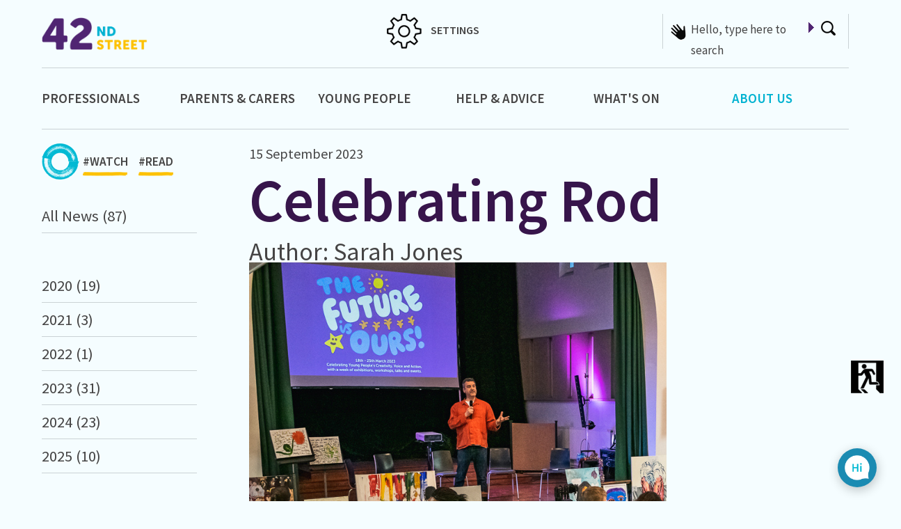

--- FILE ---
content_type: text/html; charset=utf-8
request_url: https://www.42ndstreet.org.uk/news/article/celebrating-rod-our-creative-lead
body_size: 22138
content:



<!DOCTYPE html>
<html lang="en">

<head>

    

<meta charset="utf-8" />
<link rel="icon" type="image/png" href="/favicon.png">
<meta name="viewport" content="width=device-width, initial-scale=1.0, maximum-scale=1.0, user-scalable=1, shrink-to-fit=no">
<meta http-equiv="X-UA-Compatible" content="IE=edge,chrome=1" />
<title>
    42nd Street | Celebrating Rod our Creative Lead | 
</title>
<meta name="Description" content="" />
<meta name="Name" content="" />
<meta name="Keywords" content="" />
<link rel="canonical" href="https://www.42ndstreet.org.uk/news-articles/celebrating-rod-our-creative-lead/" />

<meta property="og:type" content="article" />
<meta property="og:url" content="https://www.42ndstreet.org.uk/news-articles/celebrating-rod-our-creative-lead/" />
<meta property="og:title" content="" />
<meta property="og:description" content="" />
<meta property="og:image" content="https://www.42ndstreet.org.uk/media/sbwigysb/42nd-street-logo-full.png">
<meta property="og:image:type" content="image/png">

<meta name="twitter:card" content="summary_large_image">
<meta name="twitter:title" content="">
<meta name="twitter:description" content="">
<meta name="twitter:image" content="https://www.42ndstreet.org.uk/media/sbwigysb/42nd-street-logo-full.png">


<link rel="apple-touch-icon" sizes="57x57" href="/favicon.png?width=57&height=57">
<link rel="apple-touch-icon" sizes="60x60" href="/favicon.png?width=60&height=60">
<link rel="apple-touch-icon" sizes="72x72" href="/favicon.png?width=72&height=72">
<link rel="apple-touch-icon" sizes="76x76" href="/favicon.png?width=76&height=76">
<link rel="apple-touch-icon" sizes="114x114" href="/favicon.png?width=114&height=114">
<link rel="apple-touch-icon" sizes="120x120" href="/favicon.png?width=120&height=120">
<link rel="apple-touch-icon" sizes="144x144" href="/favicon.png?width=144&height=144">
<link rel="apple-touch-icon" sizes="152x152" href="/favicon.png?width=152&height=152">
<link rel="apple-touch-icon" sizes="180x180" href="/favicon.png?width=180&height=180">


<!-- Chrome for Android theme color -->
<meta name="theme-color" content="#ffffff" />

<!-- Web Application Manifest -->
<link rel="manifest" href="/manifest.json" />

<!-- Tile color for Win8 -->
<meta name="msapplication-TileColor" content="#ffffff" />

<!-- Add to homescreen for Chrome on Android -->
<meta name="mobile-web-app-capable" content="yes" />
<meta name="application-name" content="Progressive Web App" />
<link rel="icon" sizes="192x192" href="/images/icons/pwa/chrome-touch-icon-192x192.png" />

<!-- Add to homescreen for Safari on iOS -->
<meta name="apple-mobile-web-app-capable" content="yes" />
<meta name="apple-mobile-web-app-status-bar-style" content="white" />
<meta name="apple-mobile-web-app-title" content="Polymer Starter Kit" />
<link rel="apple-touch-icon" href="/images/icons/pwa/apple-touch-icon.png" />

<!-- Tile icon for Win8 (144x144) -->
<meta name="msapplication-TileImage" content="/images/icons/pwa/ms-touch-icon-144x144-precomposed.png" />

<!-- Global site tag (gtag.js) - Google Analytics -->
<script async src="https://www.googletagmanager.com/gtag/js?id=UA-71076086-1"></script>
<script>
    window.dataLayer = window.dataLayer || [];
    function gtag() { dataLayer.push(arguments); }
    gtag('js', new Date());

    gtag('config', 'UA-71076086-1');
</script>



    <link rel="preconnect" href="https://fonts.gstatic.com">
    <link href="/vendor/bootstrap-4.6.0-dist/css/bootstrap.min.css?cdv=1871679518" type="text/css" rel="stylesheet"/><link href="/vendor/fontawesome-free/css/all.min.css?cdv=1871679518" type="text/css" rel="stylesheet"/><link href="/css/prettify.css?cdv=1871679518" type="text/css" rel="stylesheet"/><link href="/css/skin.css?v=3&amp;cdv=1871679518" type="text/css" rel="stylesheet"/><link href="/css/dialogflow.css?cdv=1871679518" type="text/css" rel="stylesheet"/><link href="https://fonts.googleapis.com/css2?family=Source+Sans+Pro:wght@400;600&amp;display=swap&amp;cdv=1871679518" type="text/css" rel="stylesheet"/><link href="https://fonts.googleapis.com/css2?family=Stardos+Stencil:wght@700&amp;display=swap&amp;cdv=1871679518" type="text/css" rel="stylesheet"/>
    
<link rel="stylesheet" href="https://cdn.jsdelivr.net/gh/orestbida/cookieconsent@3.0.1/dist/cookieconsent.css">

</head>

<body class="   backgroundcolor textcolor">
    
    <a id="topOfPage"></a>

    <input id="currentPageId" type="hidden" value="3101" />

    



<header id="mobileHeaderIcons">

    <div class="row">



        <div class="col-6 col-vs-6 col-sm-6 col-md-6 col-lg-6 col-xl-6 mobileHeaderColumns">

            <div class="headerIconContainer">

                <div id="mobileSettings">

                    <a><img src="/css/images/header-settings-icon.png" title="Click here to open site settings" alt="settings" /><br /> <span id="searchTitle">SETTINGS</span></a>

                </div>

            </div>

        </div>

        <div class="col-6 col-vs-6 col-sm-6 col-md-6 col-lg-6 col-xl-6 mobileHeaderColumns">

            <div class="headerIconContainer">

                <div id="mobileSearch">

                    <a><img src="/css/images/header-search.png" /> <br /><span id="searchTitle">SEARCH</span></a>

                </div>

            </div>

        </div>

        

        <div id="mobileExit">

            <a onclick="synth.cancel()" href="https://google.com/"><img src="/css/images/header-exit-icon.png" title="Click here to exit site" alt="Click here to google" width="47" height="47" /><br /> <span id="exitText">EXIT</span></a>

        </div>

        

        <div class="col-6 col-vs-6 col-sm-6 col-md-6 col-lg-6 col-xl-6 mobileHeaderColumns mobileHeaderColumnsBottomBorder">

            <div class="headerIconContainer">

                <div id="mobileLogo">

                    <a class="navbar-brand" runat="server" href="/"><img src="/media/sbwigysb/42nd-street-logo-full.png" width="300" title="42nd Street website logo" alt="42nd Street logo" /></a>

                </div>

            </div>

        </div>

        <div class="col-1 col-vs-1 col-sm-1 col-md-1 col-lg-1 col-xl-1 mobileHeaderColumns mobileHeaderColumnsBottomBorder">

            &nbsp;

        </div>


        <div class="col-5 col-vs-5 col-sm-5 col-md-5 col-lg-5 col-xl-5 mobileHeaderColumns mobileHeaderColumnsBottomBorder">

            <div class="headerIconContainer">

                <a class="mobileMenuToggle">

                    <strong class="fa fa-bars"></strong> <span id="menuTitle">MENU</span>

                </a>

            </div>

        </div>

    </div>

</header>



<div id="searchToggleLayer" style="display: none;">

    <div class="menuWrapper">

        <div class="menuContainer">

            <div class="row">

                <div class="logo col-vs-9 col-sm-9 col-md-9 col-lg-9 col-xl-9">


                </div>

                <div class="col-vs-3 col-sm-3 col-md-3 col-lg-3 col-xl-3">

                    <a id="closeSearchMenuButton">
                        <strong class="fa fa-times"></strong>
                    </a>

                </div>

            </div>

            <div class="row">

                <div class="col-vs-12 col-sm-12 col-md-12 col-lg-12 col-xl-12">

                    <div class="menuList thirdLayer">

                        <div id="logo">

                            <a class="navbar-brand" runat="server" href="/"><img src="/css/images/header-42ndstreet-logo-white.png" width="300" title="42nd Street website logo" alt="42nd Street logo" /></a>

                        </div>

                        <div id="mobileSearchBoxContainer">

    
                        </div>

                    </div>

                </div>

            </div>


        </div>

    </div>
</div>

    <div id="menuToggleLayer" style="display: none;">

        <div class="menuWrapper">

            <div class="menuContainer">

                <div class="row">

                    <div class="logo col-vs-9 col-sm-9 col-md-9 col-lg-9 col-xl-9">


                    </div>

                    <div class="col-vs-3 col-sm-3 col-md-3 col-lg-3 col-xl-3">

                        <a id="closeSideMenuButton">
                            <strong class="fa fa-times"></strong>
                        </a>

                    </div>

                </div>

                <div class="row">

                    <div class="col-vs-12 col-sm-12 col-md-12 col-lg-12 col-xl-12">

                        <div class="menuList thirdLayer">

                            <div id="logo">

                                <a class="navbar-brand" runat="server" href="/"><img src="/css/images/header-42ndstreet-logo-white.png" width="300" title="42nd Street website logo" alt="42nd Street logo" /></a>

                            </div>

                            <ul class="depth-1 row">





        

                        <li class="topLevel topLevel col-vs-12 col-sm-12 col-md-12 col-lg-12 col-xl-12 depth-1 content /news-articles/celebrating-rod-our-creative-lead/" data-page-id="1529">


                            <a href="/professionals/" class="toggleDepth textcolor ">

Professionals
                            </a>

                            
        <ul class="depth-2" data-index="1">
                <li class="menuItem depth-2">
                    <a href="/professionals/professionals-home/" class="">Professionals home</a>

                </li>
                <li class="menuItem depth-2">
                    <a href="/professionals/about-making-referrals/" class="">About Making Referrals</a>

                </li>
                <li class="menuItem depth-2">
                    <a href="/professionals/refer-a-young-person/" class="">Refer a Young Person</a>

                </li>
                <li class="menuItem depth-2">
                    <a href="/professionals/training-workshops/" class="">Training Workshops</a>

                </li>
                <li class="menuItem depth-2">
                    <a href="/professionals/waiting-times/" class="">Waiting Times</a>

                </li>
                <li class="menuItem depth-2">
                    <a href="/professionals/advice-and-guidance/" class="">Advice and Guidance</a>

        <ul class="depth-3" data-index="1">
                <li class="menuItem depth-3">
                    <a href="/professionals/advice-and-guidance/supporting-young-black-men/" class="">Supporting Young Black Men</a>

                </li>
                <li class="menuItem depth-3">
                    <a href="/professionals/advice-and-guidance/supporting-young-people-in-further-education/" class="">Supporting Young People in Further Education</a>

                </li>
                <li class="menuItem depth-3">
                    <a href="/professionals/advice-and-guidance/supporting-the-young-people-in-the-ojc/" class="">Supporting the Young People in the OJC</a>

                </li>
                <li class="menuItem depth-3">
                    <a href="/professionals/advice-and-guidance/supporting-care-experienced-young-people/" class="">Supporting Care Experienced Young People</a>

                </li>
                <li class="menuItem depth-3">
                    <a href="/professionals/advice-and-guidance/supporting-young-people-in-work/" class="">Supporting Young People in Work</a>

                </li>
                <li class="menuItem depth-3">
                    <a href="/professionals/advice-and-guidance/supporting-lgbtq-young-people/" class="">Supporting LGBTQ+ Young People</a>

        <ul class="depth-4" data-index="1">
                <li class="menuItem depth-4">
                    <a href="/professionals/advice-and-guidance/supporting-lgbtq-young-people/what-i-learnt-from-queer-youth/" class="">What I learnt from Queer Youth</a>

                </li>
                <li class="menuItem depth-4">
                    <a href="/professionals/advice-and-guidance/supporting-lgbtq-young-people/about-oppression/" class="">About Oppression</a>

                </li>
                <li class="menuItem depth-4">
                    <a href="/professionals/advice-and-guidance/supporting-lgbtq-young-people/queer-inclusive-resources/" class="">Queer Inclusive Resources</a>

                </li>

        </ul>
                </li>

        </ul>
                </li>

        </ul>

                        </li>
                        <li class="topLevel topLevel col-vs-12 col-sm-12 col-md-12 col-lg-12 col-xl-12 depth-1 content /news-articles/celebrating-rod-our-creative-lead/" data-page-id="1528">


                            <a href="/parents-carers/" class="toggleDepth textcolor ">

Parents  &amp; Carers
                            </a>

                            
        <ul class="depth-2" data-index="2">
                <li class="menuItem depth-2">
                    <a href="/parents-carers/parents-carers-home/" class="">Parents &amp; Carers home</a>

                </li>
                <li class="menuItem depth-2">
                    <a href="/parents-carers/supporting-a-young-person/" class="">Supporting a Young Person</a>

                </li>
                <li class="menuItem depth-2">
                    <a href="/parents-carers/silvercloud-for-parents-carers/" class="">Silvercloud for parents &amp; carers</a>

                </li>
                <li class="menuItem depth-2">
                    <a href="/parents-carers/our-wait-times/" class="">Our wait times</a>

                </li>
                <li class="menuItem depth-2">
                    <a href="/parents-carers/articles-and-advice/" class="">Articles and Advice</a>

                </li>

        </ul>

                        </li>
                        <li class="topLevel topLevel col-vs-12 col-sm-12 col-md-12 col-lg-12 col-xl-12 depth-1 content /news-articles/celebrating-rod-our-creative-lead/" data-page-id="1509">


                            <a href="/young-people/" class="toggleDepth textcolor ">

Young People
                            </a>

                            
        <ul class="depth-2" data-index="3">
                <li class="menuItem depth-2">
                    <a href="/young-people/young-people-home/" class="">Young People Home</a>

                </li>
                <li class="menuItem depth-2">
                    <a href="/young-people/silvercloud-support/" class="">Silvercloud support</a>

                </li>
                <li class="menuItem depth-2">
                    <a href="/young-people/confidentiality/" class="">Confidentiality</a>

        <ul class="depth-3" data-index="3">
                <li class="menuItem depth-3">
                    <a href="/young-people/confidentiality/your-age/" class="">Your age</a>

                </li>
                <li class="menuItem depth-3">
                    <a href="/young-people/confidentiality/your-rights/" class="">Your rights</a>

                </li>

        </ul>
                </li>
                <li class="menuItem depth-2">
                    <a href="/young-people/about-one-to-one-support/" class="">About One-to-One Support</a>

                </li>
                <li class="menuItem depth-2">
                    <a href="/young-people/about-groups/" class="">About Groups</a>

                </li>
                <li class="menuItem depth-2">
                    <a href="/young-people/refer-myself/" class="">Refer Myself</a>

                </li>
                <li class="menuItem depth-2">
                    <a href="/young-people/lgbtq-home/" class="">LGBTQ+ Home</a>

                </li>
                <li class="menuItem depth-2">
                    <a href="/young-people/faq/" class="">FAQ</a>

                </li>
                <li class="menuItem depth-2">
                    <a href="/young-people/i-need-help-now/" class="">I Need Help Now</a>

                </li>
                <li class="menuItem depth-2">
                    <a href="/young-people/survey/" class="">survey</a>

                </li>

        </ul>

                        </li>
                        <li class="topLevel col-vs-12 col-sm-12 col-md-12 col-lg-12 col-xl-12 depth-1 SupportListingPage /news-articles/celebrating-rod-our-creative-lead/">


                            <a href="/support/read/" class="toggleDepth ">

Help &amp; Advice
                            </a>


                        </li>
                        <li class="topLevel col-vs-12 col-sm-12 col-md-12 col-lg-12 col-xl-12 depth-1 EventListingPage /news-articles/celebrating-rod-our-creative-lead/">


                            <a href="/what-s-on/" class="toggleDepth ">

What&#39;s On
                            </a>


                        </li>
                        <li class="topLevel topLevel col-vs-12 col-sm-12 col-md-12 col-lg-12 col-xl-12 depth-1 selected content /news-articles/celebrating-rod-our-creative-lead/" data-page-id="1635">


                            <a href="/about-us/" class="toggleDepth textcolor ">

About Us
                            </a>

                            
        <ul class="depth-2" data-index="6">
                <li class="menuItem depth-2">
                    <a href="/about-us/what-we-do/" class="">What we do</a>

                </li>
                <li class="menuItem depth-2">
                    <a href="/about-us/work-with-us/" class="">Work With Us</a>

                </li>
                <li class="menuItem depth-2">
                    <a href="/about-us/the-horsfall/" class="">The Horsfall</a>

                </li>
                <li class="menuItem depth-2">
                    <a href="/about-us/donations/" class="">Donations</a>

                </li>
                <li class="menuItem depth-2">
                    <a href="/about-us/news/" class="">News</a>

                </li>
                <li class="menuItem depth-2">
                    <a href="/about-us/board-of-trustees/" class="">Board of Trustees</a>

                </li>
                <li class="menuItem depth-2">
                    <a href="/about-us/annual-reports/" class="">Annual Reports</a>

                </li>
                <li class="menuItem depth-2">
                    <a href="/about-us/media-centre/" class="">Media Centre</a>

                </li>
                <li class="menuItem depth-2">
                    <a href="/about-us/publications-and-reports/" class="">Publications and Reports</a>

                </li>
                <li class="menuItem depth-2">
                    <a href="/about-us/policies/" class="">Policies</a>

        <ul class="depth-3" data-index="6">
                <li class="menuItem depth-3">
                    <a href="/about-us/policies/confidentiality-policy/" class="">Confidentiality&#160; Policy</a>

                </li>

        </ul>
                </li>
                <li class="menuItem depth-2">
                    <a href="/about-us/how-do-i-make-complaint/" class="">How Do I Make Complaint?</a>

                </li>
                <li class="menuItem depth-2">
                    <a href="/about-us/contact-us/" class="">Contact Us</a>

                </li>

        </ul>

                        </li>

    </ul>

                        </div>

                    </div>

                </div>

            </div>

        </div>

    </div>


<div id="container">


    
<header id="headerIcons">

    <div class="row">


        <div class="col-vs-2 col-sm-2 col-md-3 col-lg-3 col-xl-2">

            <div id="logo">

                <a class="navbar-brand" runat="server" href="/"><img src="/media/sbwigysb/42nd-street-logo-full.png" width="300" title="42nd Street website logo" alt="42nd Street logo" /></a>

            </div>

        </div>

        <div class="col-vs-12 col-sm-1 col-md-1 col-lg-1 col-xl-1">&nbsp;</div>



        <div class="col-3 col-vs-3 col-sm-2 col-md-2 col-lg-2 col-xl-2 desktopExit">

            <div id="exit">

                <a onclick="synth.cancel()"  href="https://google.com/"><img src="/css/images/header-exit-icon.png" title="Click here to exit site" alt="Click here to google" width="47" height="47" /> <span id="exitText">EXIT</span></a>

            </div>

        </div>

        <div class="col-2 col-vs-2 col-sm-2 col-md-2 col-lg-2 col-xl-2 desktopSettings">

            <div id="settings" tabindex="0">

                <a><img src="/css/images/header-settings-icon.png" title="Click here to open site settings" alt="settings" width="50" height="50" /> SETTINGS</a>

            </div>

        </div>

        <div class="col-3 col-vs-3 col-sm-2 col-md-2 col-lg-2 col-xl-2 desktopLogin">

            <div id="login">

                <a href="/umbraco/" title="Click here to login to your page" alt="login"><img src="/css/images/header-login.png" title="" alt="" width="22" height="21" /> <span id="loginTitle">Login</span></a>

            </div>



        </div>

        <div class="col-3 col-vs-3 col-sm-3 col-md-3 col-lg-3 col-xl-3 desktopMCR">



            <div id="searchBoxContainer">

                <div id="searchBox">

                    <div id="searchBarTextTicker" style="background-image: url(/css/images/header-search-hand.png"></div>

                    <label for="searchBarText" class="visuallyhidden">search box: </label>

                    <input type="text" id="searchBarText" title="Type here to enter search text" />

                    <img id="searchArrow" src="/css/images/footer-arrow-search-purple.png" title="Click here to enter search text" alt="search arrow" />

                    <img id="searchIcon" src="/css/images/header-search.png" title="Click here to enter search text" alt="search magnifying glass" />

                </div>

            </div>

        </div>

    </div>

</header>





<div id="mainMenuContainer" class="noTicker">

    <div class="row">

        <ul class="depth-1 row">





        

                        <li class="topLevel topLevel col-vs-12 col-sm-12 col-md-12 col-lg-12 col-xl-2 content /news-articles/celebrating-rod-our-creative-lead/" data-page-id="1529">


                            <a href="/professionals/" class="toggleDepth textcolor ">

Professionals
                            </a>

                            

                        </li>
                        <li class="topLevel topLevel col-vs-12 col-sm-12 col-md-12 col-lg-12 col-xl-2 content /news-articles/celebrating-rod-our-creative-lead/" data-page-id="1528">


                            <a href="/parents-carers/" class="toggleDepth textcolor ">

Parents  &amp; Carers
                            </a>

                            

                        </li>
                        <li class="topLevel topLevel col-vs-12 col-sm-12 col-md-12 col-lg-12 col-xl-2 content /news-articles/celebrating-rod-our-creative-lead/" data-page-id="1509">


                            <a href="/young-people/" class="toggleDepth textcolor ">

Young People
                            </a>

                            

                        </li>
                        <li class="topLevel col-vs-12 col-sm-12 col-md-12 col-lg-12 col-xl-2 SupportListingPage /news-articles/celebrating-rod-our-creative-lead/">


                            <a href="/support/read/" class="toggleDepth ">

Help &amp; Advice
                            </a>


                        </li>
                        <li class="topLevel col-vs-12 col-sm-12 col-md-12 col-lg-12 col-xl-2 EventListingPage /news-articles/celebrating-rod-our-creative-lead/">


                            <a href="/what-s-on/" class="toggleDepth ">

What&#39;s On
                            </a>


                        </li>
                        <li class="topLevel topLevel col-vs-12 col-sm-12 col-md-12 col-lg-12 col-xl-2 selected content /news-articles/celebrating-rod-our-creative-lead/" data-page-id="1635">


                            <a href="/about-us/" class="toggleDepth textcolor ">

About Us
                            </a>

                            

                        </li>

    </ul>

    </div>

</div>



    <main id="pageContentContainer">

        <div class="row">



            <div id="hashTagContainer">

                

<img src="/css/images/crumb-trail-icon.png" alt="Breadcrumb Trail Icon" title="Hashtag Breadcrumb Trail Icon" />

<a class="hashTag " href="/support/watch/" title="hashtag watch link" />#WATCH<div class="hashTagUnderline"></div></a>
<a class="hashTag " href="/support/read/" title="hashtag read link" />#READ<div class="hashTagUnderline"></div></a>



            </div>

            <div class="col-lg-3 col-xl-3">

                <div id="sideMenu">



                    <ul id="newsCategories">

    <div id="newsCategoriesToggleButton">
        <h2><i class="fa fa-plus" aria-hidden="true"></i> Categories</h2>
    </div>

    <div id="newsCategoriesContainer">
        <li>
            <a href="/news/" class="">All News (87)</a>
        </li>

    </div>

</ul>

<ul id="newsArchive">

    <div id="newsArchiveToggleButton">
        <h2><i class="fa fa-plus" aria-hidden="true"></i> Archive</h2>
    </div>

    <div id="newsArchiveContainer">
            <li>
                <a href="/news/archive/2020" class="">2020 (19)</a>
            </li>
            <li>
                <a href="/news/archive/2021" class="">2021 (3)</a>
            </li>
            <li>
                <a href="/news/archive/2022" class="">2022 (1)</a>
            </li>
            <li>
                <a href="/news/archive/2023" class="">2023 (31)</a>
            </li>
            <li>
                <a href="/news/archive/2024" class="">2024 (23)</a>
            </li>
            <li>
                <a href="/news/archive/2025" class="">2025 (10)</a>
            </li>
    </div>

</ul>

                </div>

            </div>

            

            <div class="col-lg-7 col-xl-7">

                <div id="mainContent" class="contentTemplate">

                    <article>

                        <div id="mainContentGrid">


                            <div class="row">

    <div class="col-vs-12 col-sm-12 col-md-12 col-lg-12 col-xl-12">

        <div class="article">

            <div class="articleDate">
                15 September 2023
            </div>

            <div class="articleTitle">
                <h1>Celebrating Rod</h1>
            </div>

            <div class="articleAuthor">
                Author: Sarah Jones
            </div>

            <div class="articleImage">
                <img src="/media/lxma3k3a/rod-thumbnail.png" />
            </div>

            <div class="articleContent">
                <!DOCTYPE html>
<html>
<head>
</head>
<body>
<p>We are delighted that Rod Kippen our Creative and Group Lead has been nominated in the Manchester People’s Culture Awards, supported by Manchester Evening News.</p>
<p> </p>
<p><img src="/media/yoybvo5w/rod-article.png?width=400&amp;height=500" alt="" width="400" height="500"></p>
<p>"Rod is the Creative Director of the Horsfall Gallery, part of the 42nd Street Young People's Mental Health Charity. A strong advocate for children's and young people’s rights, he gives people a platform to have their voices heard through art and creativity. The Future is Ours festival captured the impactful projects that will have a lasting legacy." - Rod's Nominator</p>
<p>There are some wonderful nominees, including some we collaborate closely with like Dympna who works for the National Trust and at the Castlefield Viaduct <a href="https://www.manchestereveningnews.co.uk/whats-on/arts-culture-news/manchester-peoples-culture-award-returns-27645268">and you can read more about them here and nominate up to the 24th of September at midnight</a>.</p>
<p><br>Whether Rod wins or not we have thoroughly enjoyed the space it has provided to highlight and recognise the amazing support and opportunities that he brings for so many young people throughout Manchester and the impact that has on their futures.</p>
<p><img src="/media/ohwhmg3z/img_0297.jpg?width=400.213447171825&amp;height=500" alt="Hand drawn doodle of Rod our Creative Lead where the team have added handwritten quotes and qualities in appreciation of his work" width="400.213447171825" height="500"></p>
<p><br>Here's a round-up from our team on what they appreciate about working alongside Rod and what he brings to 42nd Street.<br><br>"He's really passionate about providing an incredible experience for the young people here at 42nd Street. His...I guess passion for empowering young people and providing a creative life, a creative experience is paramount to the experience I think the young people receive here at 42nd Street and I think the work " - Al</p>
<p>" I love working with Rod because of his amazing unique laugh. I think his laugh is infectious and that's one of the best things about him. He just makes a room feel warm with his laugh. You can hear it now, and when you hear it down the corridor your like...(sigh of relief / relax /exhale), but also because he's not only really passionate about the work that he does but about like every individual he works with. He sees something in them and he really encourages peoples when they don't feel it...even with myself like he saw something in me that I didn't see and now I do see it like three years down the line and I do see it like three years down the line but he really like can spot talent and know what people need and mostly that's just encouragement and he encourages people in the most beautiful way...and yeah his laugh!" - G<br><br>" Rod is amazing! He puts his heart and soul into his work here at 42nd Street looking after the emotional wellbeing and mental health of young people " - Leonie</p>
<p>"He's so passionate about young people and he sees their like skills and creativity and helps them with their mental health." - Lauren</p>
<p>"His enthusiasm is contagious" - Emma</p>
<p>" Rod has created the most incredibly welcoming and just beautifully creative space for young people and he puts young people at the forefront of every thought. If they want to try something he's right behind them supporting them and it's just amazing to see The Horsfall become this beautiful space thanks in massive part to Rod!" - Rebecca</p>
<p>"Rod is the most kind, caring, gentle man and he always says yes to young people. He'll always be up for trying something and I think for young people that's really freeing and liberating to have an adult say yeah your idea is great let's go with it!" - Katie</p>
<p> </p>
<p> </p>
</body>
</html>
            </div>

            

        </div>

    </div>

</div>

                        </div>


                    </article>

                </div>

            </div>

            <div class="col-lg-2 col-xl-2 displayDiv">
                &nbsp;
            </div>

        </div>


        <div class="row" id="moreNews">

            <div class="col-lg-3 col-xl-3">
                &nbsp;
            </div>

            <div class="col-lg-7 col-xl-7">

                


<div id="readMoreNewsHeading">
    <h6>READ MORE OF OUR NEWS</h6>
</div>

<div class="row">

    <div class="col-vs-12 col-sm-12 col-md-12 col-lg-12 col-xl-12">

        <div class="row">

                <div class="col-vs-6 col-sm-6 col-md-6 col-lg-6 col-xl-6">

                    <div class="moreNewsArticles">
                        <div class="row">

                            <div class="col-vs-4 col-sm-4 col-md-4 col-lg-4 col-xl-4">

                                <div class="newsListingArticleThumbnail">

                                    <a href="/news/article/free-training-supporting-young-people-s-mental-health-and-wellbeing"><img src="/media/llriqpfw/mmftrainingfreegrassroots.png" alt="Free Training: Supporting Young People&#39;s Mental Health and Wellbeing news article" width="100%" /></a>

                                </div>


                            </div>

                            <div class="col-vs-8 col-sm-8 col-md-8 col-lg-8 col-xl-8">


                                <div class="newsListingArticleDate">26 August 2025</div>

                                <div class="newsListingArticleTitle">

                                    <a href="/news/article/free-training-supporting-young-people-s-mental-health-and-wellbeing">Free Training: Supporting Young People&#39;s Mental Health and Wellbeing</a>

                                </div>

                                <div class="newsListingArticleUrl">

                                    <span class="underlineYellowPaintFlashText textcolor"><a href="/news/article/free-training-supporting-young-people-s-mental-health-and-wellbeing">Read about it here </a><span class="underlineYellowPaintFlashLong textcolor"></span></span>

                                </div>

                            </div>

                        </div>
                    </div>

                </div>                <div class="col-vs-6 col-sm-6 col-md-6 col-lg-6 col-xl-6">

                    <div class="moreNewsArticles">
                        <div class="row">

                            <div class="col-vs-4 col-sm-4 col-md-4 col-lg-4 col-xl-4">

                                <div class="newsListingArticleThumbnail">

                                    <a href="/news/article/support-for-traumatic-events-following-the-recent-antisemitic-terror-attack"><img src="/media/kwglhq23/solidarity-support-and-resources-following-the-recent-terror-attack-in-crumpsall.png" alt="Support for Traumatic Events following the recent antisemitic Terror Attack news article" width="100%" /></a>

                                </div>


                            </div>

                            <div class="col-vs-8 col-sm-8 col-md-8 col-lg-8 col-xl-8">


                                <div class="newsListingArticleDate">06 October 2025</div>

                                <div class="newsListingArticleTitle">

                                    <a href="/news/article/support-for-traumatic-events-following-the-recent-antisemitic-terror-attack">Support for Traumatic Events following the recent antisemitic Terror Attack</a>

                                </div>

                                <div class="newsListingArticleUrl">

                                    <span class="underlineYellowPaintFlashText textcolor"><a href="/news/article/support-for-traumatic-events-following-the-recent-antisemitic-terror-attack">Read about it here </a><span class="underlineYellowPaintFlashLong textcolor"></span></span>

                                </div>

                            </div>

                        </div>
                    </div>

                </div>                <div class="col-vs-6 col-sm-6 col-md-6 col-lg-6 col-xl-6">

                    <div class="moreNewsArticles">
                        <div class="row">

                            <div class="col-vs-4 col-sm-4 col-md-4 col-lg-4 col-xl-4">

                                <div class="newsListingArticleThumbnail">

                                    <a href="/news/article/supporting-the-mental-health-of-young-people-in-schools-colleges-and-education-settings"><img src="/media/wzsfpsmp/schoolscollegeandedoffer.png" alt="Supporting the Mental Health of Young People in Schools, Colleges and Education Settings news article" width="100%" /></a>

                                </div>


                            </div>

                            <div class="col-vs-8 col-sm-8 col-md-8 col-lg-8 col-xl-8">


                                <div class="newsListingArticleDate">15 July 2025</div>

                                <div class="newsListingArticleTitle">

                                    <a href="/news/article/supporting-the-mental-health-of-young-people-in-schools-colleges-and-education-settings">Supporting the Mental Health of Young People in Schools, Colleges and Education Settings</a>

                                </div>

                                <div class="newsListingArticleUrl">

                                    <span class="underlineYellowPaintFlashText textcolor"><a href="/news/article/supporting-the-mental-health-of-young-people-in-schools-colleges-and-education-settings">Read about it here </a><span class="underlineYellowPaintFlashLong textcolor"></span></span>

                                </div>

                            </div>

                        </div>
                    </div>

                </div>                <div class="col-vs-6 col-sm-6 col-md-6 col-lg-6 col-xl-6">

                    <div class="moreNewsArticles">
                        <div class="row">

                            <div class="col-vs-4 col-sm-4 col-md-4 col-lg-4 col-xl-4">

                                <div class="newsListingArticleThumbnail">

                                    <a href="/news/article/42nd-street-s-2025-2030-business-plan-transforming-and-delivering-innovative-quality-mental-health-support-to-young-people-aged-12-25-in-greater-manchester"><img src="/media/sjepwbbg/42nd-street-s-latest-business-plan.png" alt="42nd Street&#39;s 2025-2030 Business Plan: Transforming and Delivering Innovative Quality Mental Health Support to Young People (aged 12-25) in Greater Manchester news article" width="100%" /></a>

                                </div>


                            </div>

                            <div class="col-vs-8 col-sm-8 col-md-8 col-lg-8 col-xl-8">


                                <div class="newsListingArticleDate">12 August 2025</div>

                                <div class="newsListingArticleTitle">

                                    <a href="/news/article/42nd-street-s-2025-2030-business-plan-transforming-and-delivering-innovative-quality-mental-health-support-to-young-people-aged-12-25-in-greater-manchester">42nd Street&#39;s 2025-2030 Business Plan: Transforming and Delivering Innovative Quality Mental Health Support to Young People (aged 12-25) in Greater Manchester</a>

                                </div>

                                <div class="newsListingArticleUrl">

                                    <span class="underlineYellowPaintFlashText textcolor"><a href="/news/article/42nd-street-s-2025-2030-business-plan-transforming-and-delivering-innovative-quality-mental-health-support-to-young-people-aged-12-25-in-greater-manchester">Read about it here </a><span class="underlineYellowPaintFlashLong textcolor"></span></span>

                                </div>

                            </div>

                        </div>
                    </div>

                </div>                <div class="col-vs-6 col-sm-6 col-md-6 col-lg-6 col-xl-6">

                    <div class="moreNewsArticles">
                        <div class="row">

                            <div class="col-vs-4 col-sm-4 col-md-4 col-lg-4 col-xl-4">

                                <div class="newsListingArticleThumbnail">

                                    <a href="/news/article/our-team-share-their-thoughts-for-men-s-mental-health-week"><img src="/media/1nthavau/men-s-mha-1.png" alt="Our Team share their thoughts for Men’s Mental Health Week news article" width="100%" /></a>

                                </div>


                            </div>

                            <div class="col-vs-8 col-sm-8 col-md-8 col-lg-8 col-xl-8">


                                <div class="newsListingArticleDate">13 June 2025</div>

                                <div class="newsListingArticleTitle">

                                    <a href="/news/article/our-team-share-their-thoughts-for-men-s-mental-health-week">Our Team share their thoughts for Men’s Mental Health Week</a>

                                </div>

                                <div class="newsListingArticleUrl">

                                    <span class="underlineYellowPaintFlashText textcolor"><a href="/news/article/our-team-share-their-thoughts-for-men-s-mental-health-week">Read about it here </a><span class="underlineYellowPaintFlashLong textcolor"></span></span>

                                </div>

                            </div>

                        </div>
                    </div>

                </div>                <div class="col-vs-6 col-sm-6 col-md-6 col-lg-6 col-xl-6">

                    <div class="moreNewsArticles">
                        <div class="row">

                            <div class="col-vs-4 col-sm-4 col-md-4 col-lg-4 col-xl-4">

                                <div class="newsListingArticleThumbnail">

                                    <a href="/news/article/opening-up-conversations-from-our-team-for-men-s-mental-health-week"><img src="/media/eh2ljxyw/gavmen-s-mha.png" alt="Opening Up: Conversations from Our Team for Men’s Mental Health Week news article" width="100%" /></a>

                                </div>


                            </div>

                            <div class="col-vs-8 col-sm-8 col-md-8 col-lg-8 col-xl-8">


                                <div class="newsListingArticleDate">13 June 2025</div>

                                <div class="newsListingArticleTitle">

                                    <a href="/news/article/opening-up-conversations-from-our-team-for-men-s-mental-health-week">Opening Up: Conversations from Our Team for Men’s Mental Health Week</a>

                                </div>

                                <div class="newsListingArticleUrl">

                                    <span class="underlineYellowPaintFlashText textcolor"><a href="/news/article/opening-up-conversations-from-our-team-for-men-s-mental-health-week">Read about it here </a><span class="underlineYellowPaintFlashLong textcolor"></span></span>

                                </div>

                            </div>

                        </div>
                    </div>

                </div>                <div class="col-vs-6 col-sm-6 col-md-6 col-lg-6 col-xl-6">

                    <div class="moreNewsArticles">
                        <div class="row">

                            <div class="col-vs-4 col-sm-4 col-md-4 col-lg-4 col-xl-4">

                                <div class="newsListingArticleThumbnail">

                                    <a href="/news/article/our-young-adult-community-mental-health-transformation-peer-research-project-1"><img src="/media/1a1fwrys/peer-research-logo-transparent.png" alt="Introducing our Young Adult Community Mental Health Transformation Project news article" width="100%" /></a>

                                </div>


                            </div>

                            <div class="col-vs-8 col-sm-8 col-md-8 col-lg-8 col-xl-8">


                                <div class="newsListingArticleDate">24 April 2023</div>

                                <div class="newsListingArticleTitle">

                                    <a href="/news/article/our-young-adult-community-mental-health-transformation-peer-research-project-1">Introducing our Young Adult Community Mental Health Transformation Project</a>

                                </div>

                                <div class="newsListingArticleUrl">

                                    <span class="underlineYellowPaintFlashText textcolor"><a href="/news/article/our-young-adult-community-mental-health-transformation-peer-research-project-1">Read about it here </a><span class="underlineYellowPaintFlashLong textcolor"></span></span>

                                </div>

                            </div>

                        </div>
                    </div>

                </div>                <div class="col-vs-6 col-sm-6 col-md-6 col-lg-6 col-xl-6">

                    <div class="moreNewsArticles">
                        <div class="row">

                            <div class="col-vs-4 col-sm-4 col-md-4 col-lg-4 col-xl-4">

                                <div class="newsListingArticleThumbnail">

                                    <a href="/news/article/organisations-of-hope"><img src="/media/4tqfsydr/img_8365.jpg" alt="Organisations of Hope news article" width="100%" /></a>

                                </div>


                            </div>

                            <div class="col-vs-8 col-sm-8 col-md-8 col-lg-8 col-xl-8">


                                <div class="newsListingArticleDate">28 September 2023</div>

                                <div class="newsListingArticleTitle">

                                    <a href="/news/article/organisations-of-hope">Organisations of Hope</a>

                                </div>

                                <div class="newsListingArticleUrl">

                                    <span class="underlineYellowPaintFlashText textcolor"><a href="/news/article/organisations-of-hope">Read about it here </a><span class="underlineYellowPaintFlashLong textcolor"></span></span>

                                </div>

                            </div>

                        </div>
                    </div>

                </div>
        </div>

    </div>

</div>

<div id="paging">
<a href="?skip=0#moreNews">1</a> - <a href="?skip=8#moreNews">2</a> - <a href="?skip=16#moreNews">3</a> - <a href="?skip=24#moreNews">4</a> - <a href="?skip=32#moreNews">5</a> - <a href="?skip=40#moreNews">6</a> - <a href="?skip=48#moreNews">7</a> - <a href="?skip=56#moreNews">8</a> - <a href="?skip=64#moreNews">9</a> - <a href="?skip=72#moreNews">10</a> - <a href="?skip=80#moreNews">11</a> 
</div>



            </div>

            <div class="col-lg-2 col-xl-2 displayDiv">
                &nbsp;
            </div>

        </div>


    </main>

</div>




<div id="scrollToTop">

    <div class="row noMargin">

        <div class="col-1 scrollToTopColumnMobile">&nbsp;</div>

        <div class="col-11 scrollToTopColumn">

            <div class="scrollToTop"><a href="#topOfPage"><img src="/css/images/icon-back-to-top.png" /></a></div>


        </div>


    </div>


</div>


    <footer>

        <div class="row noMargin">

            <div id="footerColumns">

                <div class="row">

                    <div class="col-1">&nbsp;</div>

                    <div class="col-lg-3 col-md-3 mx-auto footerColumn1">

<!DOCTYPE html>
<html>
<head>
</head>
<body>
<p>42nd Street<br />The Space, 87-91 Great Ancoats Street<br />Manchester. M4 5AG<br /><a href="mailto:theteam@42ndstreet.org.uk">theteam@42ndstreet.org.uk</a></p>
<p><a href="/about-us/work-with-us/" title="Work with us">Work with Us <img src="/css/images/footer-arrow-white.png" alt="" width="9" height="17" /></a><br /><a href="/about-us/contact-us/">Contact Us </a> <img src="/css/images/footer-arrow-white.png" alt="" width="9" height="17" /><br /><a href="/about-us/policies/">Legal, Policies &amp; Statements  <img src="/css/images/footer-arrow-white.png" alt="" width="9" height="17" /></a><br /><a href="/about-us/work-with-us/" title="Work with us"></a></p>
<p><img src="/css/images/header-MCR-white-logo.png?width=131&amp;height=38&amp;mode=max" alt="MRC" title="MRC Bee Logo" width="131" height="38" /></p>
<p style="font-size: 14px;">© 42nd Street, charity reg in England No. 702687</p>
<p style="font-size: 14px;"><a rel="noopener" href="https://www.madewithweb.com" target="_blank" title="Designed by WEB">WEB</a></p>
</body>
</html>
                    </div>

                    <div class="col-1">&nbsp;</div>

                    <div class="col-lg-3 col-md-3 mx-auto footerColumn2">
<!DOCTYPE html>
<html>
<head>
</head>
<body>
<p><span id="weNeedYourHelp">WE NEED YOUR HELP</span></p>
<p>42nd Street is an innovative Greater Manchester young people’s mental health charity with 40 years’ experience of providing free and confidential services to young people who are experiencing difficulties with their mental health and emotional wellbeing.</p>
<p><a href="/donations/" title="How you can help"></a> <a href="/donations/">Find out how you can help us <img src="/css/images/footer-arrow-white.png" alt="" width="9" height="17" /></a><br /><a href="/about-us/">Learn about us and our work <img src="/css/images/footer-arrow-white.png" alt="" width="9" height="17" /></a></p>
</body>
</html>

                    </div>

                    <div class="col-1">&nbsp;</div>

                    <div class="col-lg-2 col-md-2 mx-auto footerColumn3">

                            <ul class="list-inline">
                                    <li class="list-inline-item">
                                        <a href="mailto:theteam@42ndstreet.org.uk" target="_blank" title="Email The Team">
                                            <strong class="fas fa-envelope"></strong>
                                        </a>
                                    </li>
                                    <li class="list-inline-item">
                                        <a href="https://www.instagram.com/42ndstreetmcr/" target="_blank" title="Instagram">
                                            <strong class="fab fa-instagram"></strong>
                                        </a>
                                    </li>
                                    <li class="list-inline-item">
                                        <a href="https://www.facebook.com/42ndStreetmcr/" target="_blank" title="Facebook">
                                            <strong class="fab fa-facebook"></strong>
                                        </a>
                                    </li>
                                    <li class="list-inline-item">
                                        <a href="https://www.youtube.com/channel/UC-wtYffixhJ8GBxXQcZ7Jyw?view_as=subscriber" target="_blank" title="YouTube">
                                            <strong class="fab fa-youtube"></strong>
                                        </a>
                                    </li>
                                    <li class="list-inline-item">
                                        <a href="https://www.linkedin.com/company/10545429/admin/" target="_blank" title="LinkedIn">
                                            <strong class="fab fa-linkedin"></strong>
                                        </a>
                                    </li>
                                    <li class="list-inline-item">
                                        <a href="https://www.tiktok.com/42ndstreetmcr" target="_blank" title="42nd Street TikTok">
                                            <strong class="fab fa-tiktok"></strong>
                                        </a>
                                    </li>
                            </ul>


<!DOCTYPE html>
<html>
<head>
</head>
<body>
<div id="footerSignUpHeader">Sign Up</div>

and find all the latest news and what's happening at 42nd Street

<br />
<br />

<label for="newsletterSignUpEmail" class="visuallyhidden">sign up newsletter</label>
<input type="text" id="newsletterSignUpEmail" title="sign up newsletter" placeholder="Add email address here" onclick="if($('#newsletterSignUpEmail').val()!='')window.open('https://42ndstreet.us9.list-manage.com/subscribe?u=4f1815ae2849ae85f74548937&id=bb4121aedd&MERGE0=' + $('#newsletterSignUpEmail').val())"/>

<br />
<br />
<br />

<p>Save our website onto you mobile and desktop device.</p>
<p><a href="/download/" alt="find out how">Find out how <img src="/css/images/footer-arrow-white.png" width="9" height="17" alt=""/></a></p>
</body>
</html>
                    </div>


                    <div class="col-1">&nbsp;</div>


                </div>

            </div>

            <div class="row">
                <div class="col-lg-8 col-md-10 mx-auto">

                </div>
            </div>

        </div>

    </footer>


    <script src="https://ajax.googleapis.com/ajax/libs/jquery/1.10.1/jquery.min.js?cdv=1871679518" type="text/javascript"></script><script src="https://code.jquery.com/jquery-migrate-3.0.0.min.js?cdv=1871679518" type="text/javascript"></script><script src="/vendor/bootstrap-4.6.0-dist/js/bootstrap.bundle.min.js?cdv=1871679518" type="text/javascript"></script><script src="https://unpkg.com/bs-breakpoints/dist/bs-breakpoints.min.js?cdv=1871679518" type="text/javascript"></script><script src="/scripts/run_prettify.js?skin=sunburst&amp;cdv=1871679518" type="text/javascript"></script><script src="/scripts/main.js?v=1&amp;cdv=1871679518" type="text/javascript"></script><script src="/scripts/gsap/gsap.min.js?cdv=1871679518" type="text/javascript"></script><script src="/scripts/gsap/TextPlugin.min.js?cdv=1871679518" type="text/javascript"></script><script src="/scripts/gsap/Scrolltrigger.min.js?cdv=1871679518" type="text/javascript"></script>

    <script src="https://www.gstatic.com/dialogflow-console/fast/messenger/bootstrap.js?v=1"></script>
<df-messenger chat-title="42nd Street Chatbot"
             agent-id="2ff664de-b2ef-4bc1-b659-5ce5a51ccd9e"
				language-code="en-gb"
              intent="streetbot42"
              wait-open="true"
              chat-icon="https://www.42ndstreet.org.uk/css/images/chat-icon.png"
              session-id="jyul23fsezbl435rkxh4hvo0"
              user-id="tester"></df-messenger>


<script src="https://code.jquery.com/jquery-3.5.1.min.js" integrity="sha256-9/aliU8dGd2tb6OSsuzixeV4y/faTqgFtohetphbbj0=" crossorigin="anonymous"></script>

<style>

    df-messenger {
        --df-messenger-bot-message: #efe8f4;
        --df-messenger-button-titlebar-color: #1b8bb2;
        --df-messenger-button-titlebar-font-color: #ffffff;
        --df-messenger-chat-background-color: #fafafa;
        --df-messenger-font-color: #000000;
        --df-messenger-input-box-color: #ffffff;
        --df-messenger-input-font-color: #000000;
        --df-messenger-input-placeholder-font-color: #000000;
        --df-messenger-minimized-chat-close-icon-color: #ffffff;
        --df-messenger-send-icon: #000000;
        --df-messenger-user-message: #9ad491;
        --df-messenger-chip-color: #00B2D1;
    }
</style>





<div id="voiceSettings">

    Accent<br />
    <select id="voiceSelect" title="voiceSelect"></select><br /><br />

    Rate<br />
    <input id="voiceRate" title="voiceRate" type="number" step="0.1" value="1.2" /><br /><br />

    Pitch<br />
    <input id="voicePitch" title="voicePitch" type="number" step="0.1" value="1.2" />

    <input type="button" onclick="updateVoiceSettings()" value="Update" /><br /><br />
    <input type="image" id="stopTalking" onclick="synth.cancel()" value="Shhhhhut up!" src="https://www.42ndstreet.org.uk/css/images/icon-speaker-off.png" />
    <input type="image" id="speakButton" class="voiceOn" value="Voice is ON - Click to mute" src="https://www.42ndstreet.org.uk/css/images/icon-speaker.png" />
    <input type="hidden" id="sessionId" class="voiceOn" value="k1frsfvv5gitwo0benfnamav" />
    
    <div id="download"></div>
    
</div>



<script>


    //move to the macro

    var sb42voice;
    var synth = window.speechSynthesis;
    //var voices = synth.getVoices();
    var voiceSelect = document.querySelector('#voiceSelect');
    var lastTextUtterance = '42nd Street';
    var conversationArray = new Array();
    var firstRun = true;
    var textToSpeak = '';
    var voiceOn = false;
    var chatVisible = false;
    var lastLength = 0;
    var lastResponse;
    var initialMessageCount = 0;
    var lastMessageCount = 0;
    var currentMessageCount = 0;
    var slId = 0;
    var displayingChips = false;



    function updateVoiceSettings() {

        synth.cancel();

        //voices = synth.getVoices();

        //sb42voice = new SpeechSynthesisUtterance(lastTextUtterance);

        //b42voice.lang = voices[i].name + ' (' + voices[i].lang + ')';

        //sb42voice.lang = voices[voiceSelect.value];
        //sb42voice.voice = voices[voiceSelect.value];
        //sb42voice.rate = parseFloat($("#voiceRate").val()).toFixed(1);
        //sb42voice.pitch = parseFloat($("#voicePitch").val()).toFixed(1);


        //if (voiceOn) synth.speak(sb42voice);
    }


    $('#voiceSelect').change(function () {
        //updateVoiceSettings();
    });


    function toggleSpeak() {

        if (!voiceOn) {
            //

            document.querySelector('df-messenger').shadowRoot.querySelector('df-messenger-chat')
                .shadowRoot.querySelector('df-messenger-titlebar')
                .shadowRoot.querySelector('#dfTitlebar').innerHTML = '42nd Street <input type="image" id="speakButton" class="voiceOn" onclick="toggleSpeak()" value="Voice is ON - Click to mute" src="https://www.42ndstreet.org.uk/css/images/icon-speaker.png" height="24" style="float:right;margin-right:0px" />';

            $(this).val('Voice is ON - Click to mute');
            $(this).removeClass('voiceOff');
            $(this).addClass('voiceOn');
            voiceOn = true;
            updateVoiceSettings();
        }
        else {

            document.querySelector('df-messenger').shadowRoot.querySelector('df-messenger-chat')
                .shadowRoot.querySelector('df-messenger-titlebar')
                .shadowRoot.querySelector('#dfTitlebar').innerHTML = '42nd Street <input type="image" id="speakButton" class="voiceOn" onclick="toggleSpeak()" value="Voice is ON - Click to mute" src="https://www.42ndstreet.org.uk/css/images/icon-speaker-off.png" height="24" style="float:right;margin-right:0px" />';

            synth.cancel();
            $(this).val('Voice is OFF - Click to unmute');
            $(this).removeClass('voiceOn');
            $(this).addClass('voiceOff');
            voiceOn = false;
        }
    }

    window.onblur = function (event) {
        synth.cancel();
    };

    window.onblur = function (event) {
        synth.cancel();
    };


    


    function setIcon() {


        try {
            document.querySelector('df-messenger').shadowRoot.querySelector('button#widgetIcon img').style.height = '60px';
            document.querySelector('df-messenger').shadowRoot.querySelector('button#widgetIcon img').style.width = '60px';
            document.querySelector('df-messenger').shadowRoot.querySelector('button#widgetIcon img').style.left = '-2px';
            document.querySelector('df-messenger').shadowRoot.querySelector('button#widgetIcon img').style.top = '-2px';
        }
        catch (e) {

        }
        try {
            if (document.querySelector('df-messenger').shadowRoot.querySelector('button#widgetIcon img').style.height == '60px') clearInterval(slId);
        }
        catch (e) {

        }

    }

    setIcon();



    slId = setInterval(setIcon, 10);


    setInterval('removeDFCards()', 100);

    window.onload = function (event) {

        try {

            console.log('window.onload!');

            //slId = setInterval(setIcon, 1000);

            /*voices = synth.getVoices();

            var voiceSelect = document.querySelector('#voiceSelect');

            for (var i = 0; i < voices.length; i++) {
                var option = document.createElement('option');
                option.textContent = voices[i].name + ' (' + voices[i].lang + ')';
                option.value = i;
                if (voices[i].lang == 'en-GB') option.selected = true;
                voiceSelect.appendChild(option);

                
            }*/
			
			
            console.log('dfMessenger!');

            const dfMessenger = document.querySelector('df-messenger');

			try {
            /*const dfMessenger = document.querySelector('df-messenger');
			
			
			document.querySelector('df-messenger')
					.shadowRoot.querySelector('df-messenger-chat')
					.shadowRoot.querySelector('df-messenger-user-input')
					.shadowRoot.querySelector('.input-box-wrapper #sendIcon').style.fill='#000000'; 


			document.querySelector('df-messenger')
					.shadowRoot.querySelector('df-messenger-chat')
					.shadowRoot.querySelector('df-messenger-user-input')
					.shadowRoot.querySelector('.input-container input').style.paddingTop='10px'; 
					
			document.querySelector('df-messenger')
					.shadowRoot.querySelector('df-messenger-chat')
					.shadowRoot.querySelector('df-messenger-user-input')
					.shadowRoot.querySelector('.input-container input').style.paddingBottom='10px'; */


			
			}catch(e) {
			
				console.log(e.message);
			
			
			
			}


            setInputMessage();





            


            dfMessenger.addEventListener('df-response-received', function (event) {


                console.log('df-response-received!!!!!');

                console.log(event);



                // in order to overcome the non feature of dialogflow messenger eta not being able to keep the dialogflow bewtween pages haing to generate our own implementation - making future upgrades a bit tricker

                setInputMessage();

                if (window.localStorage.getItem('chatBotHistory') == undefined) window.localStorage.getItem('chatBotHistory', '');

                //console.log(window.localStorage.getItem('chatBotSession'));
                //console.log($('#sessionId').val());
                //console.log(window.localStorage.getItem('chatBotSession') == $('#sessionId').val());



                synth.cancel();

                if (firstRun) {

                    /*if (window.localStorage.getItem('chatBotSession') == $('#sessionId').val())

                        document.querySelector('df-messenger')
                            .shadowRoot.querySelector('df-messenger-chat')
                            .shadowRoot.querySelector('df-message-list').shadowRoot.querySelector('#messageList').innerHTML = window.localStorage.getItem('chatBotHistory');*/

                    /*initialMessageCount = document.querySelector('df-messenger')
                        .shadowRoot.querySelector('df-messenger-chat')
                        .shadowRoot.querySelector('df-message-list').shadowRoot.querySelectorAll('#messageList *').length;*/

                    //conversationArray.push(event.detail.response.queryResult.fulfillmentMessages[0].text.text);
                    //conversationArray.push(event.detail.response.queryResult.fulfillmentMessages[1].text.text);

                    //textToSpeak = conversationArray[0] + ' ' + conversationArray[1];


                    lastLength = event.detail.response.queryResult.fulfillmentMessages.length;
					
                            console.log('00000000000000000000000');
					
                }
                else { 

                    textToSpeak = '';

                    lastResponse = event.detail.response.queryResult.fulfillmentMessages;

                    var dfCardHTML = '';


                    for (var h = 0; h < lastResponse.length; h++) {


                        
                            console.log('1111111111111111111111');

                        if (lastResponse[h]['payload'] != undefined) {

                            
                            console.log('22222222222222222222222222222');

                            var hasData = false;
    
                            var dfCard = '<div class="df-card bot-animation" style="background-color: white;border: 1px solid #e0e0e0;border-radius: 8px;box-shadow: 0px 2px 2px 0px rgba(0, 0, 0, 0.24);margin-top: 10px;">';

                            for (var i = 0; i < lastResponse[h]['payload']['richContent'][0].length; i++) {


                                if (lastResponse[h]['payload']['richContent'][0][i]['type'] == 'chips') {
                                    console.log('chips found - disable text box until https://cloud.google.com/dialogflow/es/docs/integrations/dialogflow-messenger#df-chip-clicked');

                                    disableInputField();
                                    displayingChips = true;

                                }

                                if (lastResponse[h]['payload']['richContent'][0][i]['type'] == 'description') {

                                    dfCard += '<div class="df-description">';
                                        dfCard += '<div id="descriptionWrapper" style="margin:0 0 10px 0;padding: ' + (i > 0 ? '0 16px' : '16px 16px 0 16px') + ';background-color: white;border-radius: 8px;display: flex;flex-direction: column;font-family: Roboto, sans-serif;line-height: 18px;">';
                                            dfCard += '<div class="title" style="color:black;font-weight: bold;">';
                                                dfCard += lastResponse[h]['payload']['richContent'][0][i]['title'].split('||')[0];
                                            dfCard += '</div>';
                                            dfCard += '<div class="description-line">';
                                                dfCard += lastResponse[h]['payload']['richContent'][0][i]['text'][0];
                                            dfCard += '</div>';
                                        dfCard += '</div>';
                                    dfCard += '</div>';

                                    if (lastResponse[h]['payload']['richContent'][0][i]['title'].split('||')[0] != ''
                                        || lastResponse[h]['payload']['richContent'][0][i]['text'][0] != '') hasData = true;

                                }

                                if (lastResponse[h]['payload']['richContent'][0][i]['type'] == 'info') {


                                    dfCard += '<div class="df-title">';
                                        dfCard += '<a class="link-wrapper" href="' + lastResponse[h]['payload']['richContent'][0][i]['actionLink'] + '" target="_blank">';
                                            dfCard += '<div class="title-card-elements" style="background-color: white;padding: 8px 16px 8px 16px;border-radius: 8px;display:flex;font-family: Roboto, sans-serif;font-size: 14px;">';
                                                dfCard += '<div class="image" style="background-size: contain;padding-right: 24px;width: 30px;height: auto;background-repeat: no-repeat; background-image: url(&quot;https://www.42ndstreet.org.uk/' + lastResponse[h]['payload']['richContent'][0][i]['image']['src']['rawUrl'] + '&quot;)"></div>';
                                                dfCard += '<div class="text-container"><div class="title" style="color: black;font-weight: bold;">' + lastResponse[h]['payload']['richContent'][0][i]['title'] + '</div>';
                                                dfCard += '<div class="subtitle" style="word-break: break-word !important;font-size: 10px;display:none">' + lastResponse[h]['payload']['richContent'][0][i]['actionLink'] + '</div>';
                                                dfCard += '</div>';
                                            dfCard += '</div>';
                                        dfCard += '</a>';
                                    dfCard += '</div>';

                                    if (lastResponse[h]['payload']['richContent'][0][i]['actionLink'] != ''
                                        && lastResponse[h]['payload']['richContent'][0][i]['title'] != ''
                                            && lastResponse[h]['payload']['richContent'][0][i]['actionLink'] != '') hasData = true;

                                }


                            }

                            dfCard += '</div>';

                            if (hasData) dfCardHTML += dfCard;

                            console.log(dfCardHTML);

                        }

                    }
					
					
                            
                            console.log('3333333333333333333333333');

                    //console.log(event.detail);

                    //textToSpeak += event.detail.response.queryResult.fulfillmentText;



                    /*for (var i = 1; i < event.detail.response.queryResult.fulfillmentMessages.length; i++) {

                        if (event.detail.response.queryResult.fulfillmentMessages[i].text != undefined) {
                            textToSpeak += event.detail.response.queryResult.fulfillmentMessages[i].text.text;
                            console.log(event.detail.response.queryResult.fulfillmentMessages[i]);
                        }


                    }*/

                    //if (event.detail.response.queryResult.fulfillmentMessages[0].payload != undefined)
                        //setTimeout('sendDelayedTextMessage()', 1000);

                    //var messageList = document.querySelector('df-messenger')
                        //.shadowRoot.querySelector('df-messenger-chat')
                        //.shadowRoot.querySelector('df-message-list').shadowRoot.querySelector('#messageList');

                    //var messageList = document.querySelector('df-messenger')
                    //    .shadowRoot.querySelector('df-messenger-chat')
                    //    .shadowRoot.querySelector('df-message-list').shadowRoot.querySelector('#messageList');

                    //messageList.addEventListener("DOMNodeInserted", function (event) {
                    //    //alert(0);
                    //}, false);


                    //need to fix as multiple custom response cards dont get saved properly

                    //messageList.innerHTML = messageList.innerHTML + dfCardHTML;


                    //window.localStorage.setItem('chatBotSession', $('#sessionId').val());

                    //if (window.localStorage.getItem('chatBotSession') == $('#sessionId').val())
                    //    window.localStorage.setItem('chatBotHistory', messageList.innerHTML);
                    //else window.localStorage.getItem('chatBotHistory', '');

                    //window.localStorage.setItem('chatBotHistory', window.localStorage.getItem('chatBotHistory') + dfCardHTML);



                    //#messageList .message.bot-message

                }

                

                //console.log('df-response-received');



                //console.log(textToSpeak);

                //lastTextUtterance = textToSpeak;

                /*sb42voice = new SpeechSynthesisUtterance(lastTextUtterance);

                sb42voice.lang = voices[voiceSelect.value];
                sb42voice.voice = voices[voiceSelect.value];
                sb42voice.rate = parseFloat($("#voiceRate").val()).toFixed(1);
                sb42voice.pitch = parseFloat($("#voicePitch").val()).toFixed(1);*/


                //if (voiceOn) {
                    //synth.speak(sb42voice);
                    // $('#speakButton').trigger('click');
                //}

                firstRun = false;

                try {

                    /*if (voiceOn) {
                        document.querySelector('df-messenger').shadowRoot.querySelector('df-messenger-chat')
                            .shadowRoot.querySelector('df-messenger-titlebar')
                            .shadowRoot.querySelector('#dfTitlebar').innerHTML = '42nd Street <input type="image" id="speakButton" class="voiceOn" onclick="toggleSpeak()" value="Voice is ON - Click to mute" src="https://www.42ndstreet.org.uk/css/images/icon-speaker.png" height="24" style="float:right;margin-right:0px" />';

                    }
                    else {
                        document.querySelector('df-messenger').shadowRoot.querySelector('df-messenger-chat')
                            .shadowRoot.querySelector('df-messenger-titlebar')
                            .shadowRoot.querySelector('#dfTitlebar').innerHTML = '42nd Street <input type="image" id="speakButton" class="voiceOn" onclick="toggleSpeak()" value="Voice is ON - Click to mute" src="https://www.42ndstreet.org.uk/css/images/icon-speaker-off.png" height="24" style="float:right;margin-right:0px" />';
                    }*/
                    

                    //document.querySelector('df-messenger').shadowRoot.querySelector('df-messenger-chat')
                    //    .shadowRoot.querySelector('df-messenger-titlebar')
                    //    .shadowRoot.querySelector('#minimizeIcon').style.display = 'none';

                    document.querySelector('df-messenger').shadowRoot.querySelector('df-messenger-chat')
                        .shadowRoot.querySelector('df-messenger-titlebar')
                        .shadowRoot.querySelector('#dfTitlebar').style.width = '100%';

                    document.querySelector('df-messenger').shadowRoot.querySelector('df-messenger-chat')
                        .shadowRoot.querySelector('df-messenger-titlebar')
                        .shadowRoot.querySelector('#dfTitlebar #stopTalking').style.padding = '4px 10px';

                    document.querySelector('df-messenger').shadowRoot.querySelector('df-messenger-chat')
                        .shadowRoot.querySelector('df-messenger-titlebar')
                        .shadowRoot.querySelector('#dfTitlebar #speakButton').style.padding = '4px 10px';

                    document.querySelector('df-messenger').shadowRoot.querySelector('df-messenger-chat')
                        .shadowRoot.querySelector('df-messenger-titlebar')
                        .shadowRoot.querySelector('#dfTitlebar #stopTalking').style.border = '0px';

                    document.querySelector('df-messenger').shadowRoot.querySelector('df-messenger-chat')
                        .shadowRoot.querySelector('df-messenger-titlebar')
                        .shadowRoot.querySelector('#dfTitlebar #stopTalking').style.color = '#ffffff';

                    document.querySelector('df-messenger').shadowRoot.querySelector('df-messenger-chat')
                        .shadowRoot.querySelector('df-messenger-titlebar')
                        .shadowRoot.querySelector('#dfTitlebar #stopTalking').style.float = 'right';

                    document.querySelector('df-messenger').shadowRoot.querySelector('df-messenger-chat')
                        .shadowRoot.querySelector('df-messenger-titlebar')
                        .shadowRoot.querySelector('#dfTitlebar #speakButton').style.float = 'right';
                    document.querySelector('df-messenger').shadowRoot.querySelector('df-messenger-chat')
                        .shadowRoot.querySelector('df-messenger-titlebar')
                        .shadowRoot.querySelector('#dfTitlebar #startTalking').style.background = 'green';

                    document.querySelector('df-messenger').shadowRoot.querySelector('df-messenger-chat')
                        .shadowRoot.querySelector('df-messenger-titlebar')
                        .shadowRoot.querySelector('#dfTitlebar #startTalking').style.border = '0px';

                    document.querySelector('df-messenger').shadowRoot.querySelector('df-messenger-chat')
                        .shadowRoot.querySelector('df-messenger-titlebar')
                        .shadowRoot.querySelector('#dfTitlebar #startTalking').style.color = '#ffffff';

                    document.querySelector('df-messenger').shadowRoot.querySelector('df-messenger-chat')
                        .shadowRoot.querySelector('df-messenger-titlebar')
                        .shadowRoot.querySelector('#dfTitlebar #startTalking').style.float = 'right';

                    document.querySelector('df-messenger').shadowRoot.querySelector('df-messenger-chat')
                        .shadowRoot.querySelector('df-title')
                        .shadowRoot.querySelector('.subtitle').style.wordBreak = 'break-word !important;';


                    document.querySelector('df-messenger').shadowRoot.querySelector('df-messenger-chat').shadowRoot
                        .querySelector('.chat-wrapper')
                        .style.height = '80%';

                }

                catch (e) {

                }



                lastMessageCount = document.querySelector('df-messenger')
                    .shadowRoot.querySelector('df-messenger-chat')
                    .shadowRoot.querySelector('df-message-list').shadowRoot.querySelectorAll('#messageList *').length;



            });

            dfMessenger.addEventListener('df-chip-clicked', function (event) {
                console.log('chip clicked re-enable text input');

                enableInputField();
                displayingChips = false;
            });




            dfMessenger.addEventListener('df-list-element-clicked', function (event) {
                console.log('df-list-element-clicked');
            });

            dfMessenger.addEventListener('df-messenger-error', function (event) {
                console.log('df-messenger-error');
            });

            dfMessenger.addEventListener('df-button-clicked', function (event) {
                console.log('df-button-clicked');

            });

            /*dfMessenger.addEventListener('df-messenger-loaded', function (event) {



                /*var ml = document.querySelector('df-messenger')
                    .shadowRoot.querySelector('df-messenger-chat')
                    .shadowRoot.querySelector('df-message-list').shadowRoot.querySelector('#messageList');*/




                var observer = new MutationObserver(function (mutations) {


                    
                    //console.log(mutations);
                    //console.log(ml.childNodes.length);
                    //console.log(new Date().getTime());


                    for (var i = 0; i < mutations.length; i++) {
                        for (var j = 0; j < mutations[i].addedNodes.length; j++) {
                            try {
                                if (mutations[i].addedNodes[j].dataset.time == undefined)
                                mutations[i].addedNodes[j].dataset.time = new Date().getTime();
                            }
                            catch (e) {
                                console.log('mutations[j].addedNodes=' + mutations[j].addedNodes.length);
                            }
                        }
                    }


                });



                var config = { attributes: true, childList: true, characterData: true };
                observer.observe(ml, config);




            });*/
            

    

            /*setInterval(colorListResponse, 100);

            function colorListResponse() {
			console.log('colorListResponse!');

                try {

                    setInputMessage();

                    if($(window).width()>500) document.querySelector('df-messenger').shadowRoot.querySelector('df-messenger-chat').shadowRoot
                        .querySelector('.chat-wrapper')
                        .style.height = '80%';
                    else document.querySelector('df-messenger').shadowRoot.querySelector('df-messenger-chat').shadowRoot
                        .querySelector('.chat-wrapper')
                        .style.height = '100%';


                    if (document.querySelector('df-messenger')
                        .shadowRoot.querySelector('df-messenger-chat')
                        .shadowRoot.querySelector('df-message-list')
                        .shadowRoot.querySelectorAll('df-card').length > 0)

                        for (i = 0; i < document.querySelector('df-messenger')
                            .shadowRoot.querySelector('df-messenger-chat')
                            .shadowRoot.querySelector('df-message-list')
                            .shadowRoot.querySelector('df-card')
                            .shadowRoot.querySelectorAll('df-list-element').length; i++) {

                            document.querySelector('df-messenger')
                                .shadowRoot.querySelector('df-messenger-chat')
                                .shadowRoot.querySelector('df-message-list')
                                .shadowRoot.querySelector('df-card')
                                .shadowRoot.querySelectorAll('df-list-element')[i]
                                .shadowRoot.querySelector('.title-card-elements')
                                .style.backgroundColor = '#00B2D1';

                            document.querySelector('df-messenger')
                                .shadowRoot.querySelector('df-messenger-chat')
                                .shadowRoot.querySelector('df-message-list')
                                .shadowRoot.querySelector('df-card')
                                .shadowRoot.querySelectorAll('df-list-element')[i]
                                .shadowRoot.querySelector('.title-card-elements .subtitle')
                                .style.color = '#000000';



                        }



                    var cards = document.querySelector('df-messenger').shadowRoot.querySelector('df-messenger-chat')
                        .shadowRoot.querySelector('df-message-list')
                        .shadowRoot.querySelectorAll('df-card')

                    for (i = 0; i < cards.length; i++) {

                        var titles = cards[i].shadowRoot.querySelectorAll('df-title');

                        for (j = 0; j < titles.length; j++) {

                            var style = document.createElement('style');

                            style.innerHTML = '.subtitle {word-break: break-word !important;font-size:10px}';

                            //console.log(titles[j]);

                            titles[j].shadowRoot.appendChild(style);
                        }
                    }




                } catch (e) {
                    //no list responses avalable to color
                }

            }*/
			
			

            /*$(document.querySelector('df-messenger').shadowRoot.querySelector('#widgetIcon')).on('click', function () {
                //if (firstRun) lastTextUtterance = '';
                if (chatVisible) {
                    chatVisible = true;
                    setInputMessage();
                }
                else {
                    chatVisible = false;
                    synth.cancel();
                }
            });*/

        } catch (e) { }
    }

    function setInputMessage() {
	console.log('setInputMessage!');
        try {
		
			console.log('displayingChips='+displayingChips);
			
            if (displayingChips) {

                document.querySelector('df-messenger')
                    .shadowRoot.querySelector('df-messenger-chat')
                    .shadowRoot.querySelector('df-messenger-user-input')
                    .shadowRoot.querySelector('.input-box-wrapper input')
                    .attributes['placeholder'].value = 'Click Yes or No button above...';
            }
            else {

                document.querySelector('df-messenger')
                    .shadowRoot.querySelector('df-messenger-chat')
                    .shadowRoot.querySelector('df-messenger-user-input')
                    .shadowRoot.querySelector('.input-box-wrapper input')
                    .attributes['placeholder'].value = 'how can I help?';
            }
        } catch (e) {
			console.log(e.messsage);
		}

    }

    function disableInputField() {
	console.log('disableInputField!');
        try {

            document.querySelector('df-messenger')
                .shadowRoot.querySelector('df-messenger-chat')
                .shadowRoot.querySelector('df-messenger-user-input')
                .shadowRoot.querySelector('.input-box-wrapper input').disabled = true;
        } catch (e) { 
			console.log(e.message);
		}

    }

    function enableInputField() {
	console.log('enableInputField!');
        try {

            document.querySelector('df-messenger')
                .shadowRoot.querySelector('df-messenger-chat')
                .shadowRoot.querySelector('df-messenger-user-input')
                .shadowRoot.querySelector('.input-box-wrapper input').disabled = false;
        } catch (e) { }

    }

    function exportDialog() {

        var messageList = document.querySelector('df-messenger')
            .shadowRoot.querySelector('df-messenger-chat')
            .shadowRoot.querySelector('df-message-list').shadowRoot.querySelector('#messageList');

        var messageListText = '<div id="messageList">';

        $(messageList).find('div').each(function () {

            if ($(this).hasClass('bot-message') && !$(this).hasClass('df-card')) {
                if ($(this).text() != '') messageListText += '<div class="message bot-message">' + $(this).text() + '</div>\n\n';
            }

            if ($(this).hasClass('df-card')) {
                messageListText += '<div class="df-card">' + $(this).html() + '</div>';
            }

            if ($(this).hasClass('user-message')) {
                if ($(this).text() != '') messageListText += '<div class="message user-message">' + $(this).text() + '</div>\n\n';
            }

        });


        messageListText += '</div>';

        var saveData = (function () {
            var a = document.createElement("a");
            return function (data, fileName) {
                blob = new Blob([data], { type: "text/stream" }),
                    url = window.URL.createObjectURL(blob);
                a.href = url;
                a.download = fileName;
                a.click();
                window.URL.revokeObjectURL(url);
            };
        }());


        var style = '<style>';

        style += '#messageList {';
        style += 'display: flex;';
        style += 'flex-direction: column;';
        style += 'flex: 1 1;';
        style += 'overflow-x: hidden;';
        style += 'overflow-y: scroll;';
        style += 'padding: 10px;';
        style += 'max-width: 500px;';
        style += 'overflow: auto;';
        style += '}';

        style += '.df-card {';
        style += 'background-color: white;';
        style += 'border: 1px solid #e0e0e0;';
        style += 'border-radius: 8px;';
        style += 'box-shadow: 0px 2px 2px 0px rgba(0, 0, 0, 0.24);';
        style += 'margin-top: 10px;';
        style += '}';

        style += '#messageList .message {';
        style += 'background: white;';
        style += 'background-color: white;';
        style += 'border: 1px solid #e0e0e0;';
        style += 'border-radius: 20px;';
        style += 'color: rgba(0,0,0,0.87);';
        style += 'flex: 0 0 auto;';
        style += 'font-family: \'Roboto\', sans-serif;';
        style += 'font-size: 14px;';
        style += 'margin-top: 10px;';
        style += 'max-width: calc(100% - 28px);';
        style += 'padding: 7px 16px;';
        style += 'word-break: break-word;';
        style += 'word-wrap: break-word;';
        style += '}';

        style += '#messageList .bot-message {';
        style += 'align-self: flex-start;';
        style += 'background-color: #efe8f4;';
        style += 'margin-right: 75px;';
        style += 'line-height: 1.4;';
        style += '}';

        style += '#messageList .user-message {';
        style += 'align-self: flex-end;';
        style += 'background-color: #9ad491;';
        style += 'margin-left: 75px;';
        style += 'line-height: 1.4;';
        style += '}';

        style += '</style>';

        saveData(messageListText + style, "download.html");

        console.log(messageListText);
    }

    function removeDFCards() {
        try {
            var messageList = document.querySelector('df-messenger')
                .shadowRoot.querySelector('df-messenger-chat')
                .shadowRoot.querySelector('df-message-list').shadowRoot.querySelector('#messageList');

            for (var n = 0; n < messageList.getElementsByTagName('df-card').length; n++) {

                //need to somehow get them in the right order even when the loading of cards ans simple resposnses is not synchronised and is dealt with by code not available

                messageList.removeChild(messageList.getElementsByTagName('df-card')[n]);



                //messageList.getElementsByTagName('df-card')[n].style.display = 'none';

                //console.log(messageList.getElementsByTagName('df-card')[n].dataset.time);
            }

        } catch (e) {

        }
    }

    function sendDelayedTextMessage() {
        getRandomMessage();
    }


    function getRandomMessage() {
        $.ajax({
            url: "https://42ndstreet.madewithweb.com/api/webApi",
            success: function (result) {

                const dfMessenger = document.querySelector('df-messenger');

                dfMessenger.renderCustomText(result);


                sb42voice.onend = function () {

                    lastTextUtterance = result;

                    /*sb42voice = new SpeechSynthesisUtterance(lastTextUtterance);

                    sb42voice.lang = voices[voiceSelect.value];
                    sb42voice.voice = voices[voiceSelect.value];
                    sb42voice.rate = parseFloat($("#voiceRate").val()).toFixed(1);
                    sb42voice.pitch = parseFloat($("#voicePitch").val()).toFixed(1);

                    if (voiceOn) synth.speak(sb42voice);*/
                };



            }
        });
    }



    (function ($) {

        $.textMetrics = function (el, classes) {

            var h = 0, w = 0;

            var div = document.createElement('div');
            div = $(div);
            document.body.appendChild(div);
            div.css({
                position: 'absolute',
                left: -1000,
                top: -1000,
                display: 'none'
            });

            // 'el' might be html, or just plain text:
            div.html($(el).html() || el);
            // add any custom classes first:
            div.addClass($.makeArray(classes).join(' '));
            var styles = ['font-size', 'font-style', 'font-weight', 'font-family', 'line-height', 'text-transform', 'letter-spacing'];
            $(styles).each(function () {
                var s = this.toString();
                div.css({
                    s: $(el).css(s)
                });
            });

            h = div.outerHeight();
            w = div.outerWidth();

            div.remove();

            var ret = {
                height: h,
                width: w
            };

            return ret;
        };

    })(jQuery);


</script>




<style scope="df-message-list" >

    .df-card {
        background-color: white;
        border: 1px solid #e0e0e0;
        border-radius: 8px;
        box-shadow: 0px 2px 2px 0px rgba(0, 0, 0, 0.24);
        margin-top: 10px;
    }
</style>

<style scope="df-list-element">

    .image {
        background-repeat: no-repeat;
        background-size: contain;
        margin-right: 24px;
        max-height: 24px;
        max-width: 24px;
        padding-right: 24px;
    }

    .title {
        color: black;
        font-weight: bold;
    }

    .subtitle {
        color: #757575;
        padding-top: 8px;
        word-break: break-word !important;
    }
</style>



<style scope="df-title">
    .subtitle {
        word-break: break-word !important;
    }
</style>



<script>





/*window.onload = function (event) {

			
setInterval(() => {
  const chat = document.querySelector('df-messenger')?.shadowRoot?.querySelector('df-messenger-chat');
  if (chat && chat.style.display !== 'none') {
   
		document.querySelector('df-messenger')
				.shadowRoot.querySelector('df-messenger-chat')
				.shadowRoot.querySelector('df-messenger-user-input')
				.shadowRoot.querySelector('.input-container input').style.paddingTop='10px'; 
				
		document.querySelector('df-messenger')
				.shadowRoot.querySelector('df-messenger-chat')
				.shadowRoot.querySelector('df-messenger-user-input')
				.shadowRoot.querySelector('.input-container input').style.paddingBottom='10px'; 
  }
}, 500);

	
}*/
					

</script>

    <div id="accessibilitySidebar">
    <iframe src="/accessibilitySidebar/accessibilitySidebar.html" title="accessibilitySidebarFrame" width="100%" height="100%" frameborder="0"></iframe>
</div>


<div id="acsb-reading-guide"></div>
<div id="acsb-reading-mark-element-top" class="acsb-reading-mask-element"></div>
<div id="acsb-reading-mark-element-bottom" class="acsb-reading-mask-element"></div>


    <script src="/scripts/pwa.js"></script>



<!-- The core Firebase JS SDK is always required and must be listed first -->
<!--<script src="https://www.gstatic.com/firebasejs/8.3.1/firebase-app.js"></script>
<script src="https://www.gstatic.com/firebasejs/8.3.1/firebase-messaging.js"></script>-->
<!-- TODO: Add SDKs for Firebase products that you want to use
     https://firebase.google.com/docs/web/setup#available-libraries -->

<script>

    //// Your web app's Firebase configuration
    //var firebaseConfig = {
    //    apiKey: "AIzaSyDXv9RsNY1-sHjIWwVDCWSE32J1vSCxPI0",
    //    authDomain: "streetbot42-faq-renamed-v-whay.firebaseapp.com",
    //    projectId: "streetbot42-faq-renamed-v-whay",
    //    storageBucket: "streetbot42-faq-renamed-v-whay.appspot.com",
    //    messagingSenderId: "123849334920",
    //    appId: "1:123849334920:web:794499c048cb16085dbf3d"
    //};
    //// Initialize Firebase
    //firebase.initializeApp(firebaseConfig);

    //if (typeof firebase === 'undefined') throw new Error('hosting/init-error: Firebase SDK not detected. You must include it before /__/firebase/init.js');

    //console.log('firebase.initializeApp');

    //var firebaseConfig = {
    //    apiKey: "AIzaSyDXv9RsNY1-sHjIWwVDCWSE32J1vSCxPI0",
    //    authDomain: "streetbot42-faq-renamed-v-whay.firebaseapp.com",
    //    projectId: "streetbot42-faq-renamed-v-whay",
    //    storageBucket: "streetbot42-faq-renamed-v-whay.appspot.com",
    //    messagingSenderId: "123849334920",
    //    appId: "1:123849334920:web:794499c048cb16085dbf3d"
    //};
    //// Initialize Firebase
    //firebase.initializeApp(firebaseConfig);


    //const messaging = firebase.messaging();

    //messaging.usePublicVapidKey('BMXOtYDpUnd_wOai0XrpVCA0BIOfWTmhk8HoruPyOVNGAiFlISeNMZnnmPz1yDpnGjrWAA3-s9p6FD1hlJ1apUI');

    //messaging.onTokenRefresh(() => {
    //    messaging.getToken().then((refreshedToken) => {
    //        console.log('Token refreshed.');
    //        setTokenSentToServer(false);
    //        sendTokenToServer(refreshedToken);
    //        resetUI();
    //    }).catch((err) => {
    //        console.log('Unable to retrieve refreshed token ', err);
    //        showToken('Unable to retrieve refreshed token ', err);
    //    });
    //});

    //messaging.onMessage((payload) => {
    //    console.log('Message received. ', payload);
    //    displayNotification(payload);
    //});



</script>






<script type="module" src="/scripts/cookieconsent-config.js"></script>

</body>

</html>

--- FILE ---
content_type: text/css
request_url: https://www.42ndstreet.org.uk/css/skin.css?v=3&cdv=1871679518
body_size: 31835
content:
body {
    font-family: 'Source Sans Pro', sans-serif;
    font-size: 17pt;
    line-height: 23pt;
	background: #F5FDFF;
    color: #454444;
    overflow-x: hidden;
    overflow-y: scroll;
}




/*    body * {
        cursor: url(/css/images/header-settings-icon.png), auto;
    }
*/


html.acsb-monochrome-contrast,
html .acsb-ff-wrapper.acsb-monochrome-contrast {
    -webkit-filter: grayscale(100%) !important;
    -moz-filter: grayscale(100%) !important;
    -ms-filter: grayscale(100%) !important;
    -o-filter: grayscale(100%) !important;
    filter: grayscale(100%) !important;
    /*
    -moz-filter: invert(100%);
    -ms-filter: invert(100%);
    -o-filter: invert(100%);
    filter: invert(100%);*/
}

.container {
    max-width: unset;
}


.desktopHide {
    display: block;
}

.mobileMenuToggle {
    display: none;
}

a {
    color: #454444;
    text-decoration: none;
    background-color: transparent;
}


a:hover {
    color: #00b2d1;
    text-decoration: none;
}

.noMargin {
    margin:0;
}

/* HOMEPAGE */
.homepage {
    background: #000;
}

    .homepage #login a {
        color:#ffffff;
    }


        .homepage #login a:hover {
            color: #ffffff;
            text-decoration: none;
        }


    #login a:hover {
        text-decoration: none;
    }


    .homepage #headerIcons {
        z-index: 1231;
        position: relative;
    }

    .homepage #headerIcons {
        z-index: 1;
        position: relative;
    }

    .homepage #mainMenuContainer {
        z-index: 2;
        position: relative;
    }


#panels {
    position: absolute;
    top: 0;
    width: 100vw;
    height: 100vh;
    overflow-x: visible;
}

#homepageFullscreenVideoContainer {
    position: fixed;
    height: 100vh;
    overflow: hidden;
    z-index: 0;
    width: 100vw;
}

#homepageFullscreenVideo {
    position: relative;
    width: calc(100% + 40px);
    height: 0;
    padding-bottom: 56.25%;
    position: absolute;
    top: calc(50vh - 14vh);
    left: -20px;
    /*background-image: url(/css/images/home-page-test-video.jpg);*/
    background-size: cover;
    z-index: 100;
}


    #homepageFullscreenVideo iframe {
        position: absolute;
        width: 100%;
        height: 100%;
        left: 0;
        top: 0;
        border: 0;
    }

    #homepageFullscreenVideo video {
        position: absolute;
        width: 400vw;
        height: 145vh;
        left: -131vw;
        top: -53vh;
        border: 0;
    }



    #homepageFullscreenVideo src {
        position: absolute;
        width: 100%;
        height: 100%;
        left: 0;
        top: 0;
        border: 0;
    }

#homepageFullscreenVideoOverlay {
    position: relative;
    width: 100%;
    height: 0;
    padding-bottom: 56.25%;
    top: 0;
    position: absolute;
    z-index:101;
}

.homepageVideoLeftOverlay {
    font-size: 20px;
    color: #fff;
    margin: 100px 20px;
}


    .homepageVideoLeftOverlay h1 {
        font-size: 11.5vw;
        color:#ffffff;
    }

.homepageVideoOverlaySubtitle {
    font-size: 4.5vw;
}

    .homepageVideoLeftOverlay a {
        font-size: 3.5vw;
        color: #fff;
    }
        .homepageVideoLeftOverlay a:hover {
            text-decoration: none;
            color: #00b2d1;
        }


.homepageVideoRightOverlay {
    font-size: 20px;
    color: #fff;
    margin: 100px 20px;
}


.homepage #mainMenuContainer a {
    color: #fff;
}



.homepageVideoRightOverlay h1 {
    font-size: 11.5vw;
    color: #ffffff;
}

.homepageVideoRightOverlay a {
    font-size: 3vw;
    color: #fff;
}

    .homepageVideoRightOverlay a:hover {
        text-decoration: none;
        color: #00b2d1;
    }

.homepageVideoRightOverlay h3 {
    color: #fff;
}

.panel {
    height: auto;
    min-height: unset;
    opacity: 1;
    position: relative;
}

    .panel:nth-of-type(1) {
        margin-top: 215px;
    }






.underlineYellowPaintFlashLongText {
    display: inline-block;
}
    a .underlineYellowPaintFlashLongText {
        color: #fff;
    }

a:hover .underlineYellowPaintFlashLongText {
    color: #00b2d1;
}

.underlineYellowPaintFlashLong {
    background-image: url(/css/images/homepage-yellow-link-long.png);
    background-size: 100% 10px;
    height: 10px;
    display: block;
}


.underlineYellowPaintFlashText {
    display: inline-block;
}

    a .underlineYellowPaintFlashText {
        color: #fff;
    }

a:hover .underlineYellowPaintFlashText {
    color: #00b2d1;
}

.underlineYellowPaintFlash {
    background-image: url(/css/images/homepage-yellow-link.png);
    background-size: 100% 10px;
    height: 10px;
    display: block;
}


#container {
    margin: 30px 20px 0 20px;
}


.homepage #container {
    border-bottom: 0px !important;
    position: relative;
}

#searchBox {
    position: relative;
    width: 421px;
    border-left: 1px solid #CAD2D5;
    border-right: 1px solid #CAD2D5;
    z-index: 214700000000000000;
    height: 50px;
}

#searchBar {
    width: 100%;
    height: 60px;
}


#searchBarTextContainer {
    position: absolute;
    width: 94%;
    height: 40px;
    top: 27px;
    background: inherit;
    border: 1px solid #7b6f6f;
    left: 16px;
}

#searchArrow {
    color: #ffffff;
    font-size: 1vw;
    padding: 3.8% 18px;
    width: auto;
    z-index: 214700000000000000;
    cursor: pointer;
    position: absolute;
    right: 30px;
}

#searchIcon {
    color: #ffffff;
    font-size: 1vw;
    padding: 3.8% 18px;
    width: auto;
    z-index: 214700000000000000;
    cursor: pointer;
    position: absolute;
    right: 0;
}

#searchBarTextTicker {
    position: absolute;
    top: 0;
    left: 0;
    width: 95%;
    height: 100%;
    background: inherit;
    color: #454444;
    z-index: 2147483646;
    font-size: 1vw;
    padding: 2.6% 40px;
    font-weight: 300; 
    background-repeat: no-repeat;
    background-position: 10px 14px;
}

.homepage #searchBarTextTicker {
    color: #ffffff;
}

.hideTickerText {
    display:none;
}

#searchBarText {
    position: absolute;
    top: 0;
    right: 0;
    width: 100%;
    height: 50px;
    background: inherit;
    color: #454444;
    z-index: 2147483645;
    border: 0;
    font-size: 1vw;
    padding: 0.8%;
}


.homepage #searchBarText {
    color: #ffffff;
}

.searchLinkBox {
    border: 1px solid #7b6f6f;
    margin-top: -2px;
    padding: 0 3px;
    display: inline-block;
    cursor: pointer;
}

    .searchLinkBox:hover {
        background: linear-gradient(90deg, #db338e, #873ddc);
    }




.hideSearchBarText {
    color:transparent !important;
}

#headerIcons {
    padding: 20px 0;
    border-bottom: 1px solid #CAD2D5;
}


#settings {
    cursor: pointer;
}

#exit {
    cursor: pointer;
}

.invertGraphicColour {
    filter:invert(1);
}

#login {
    cursor: pointer;
    display:none;
}



.homepage #login a {
    color: #ffffff;
    text-transform: uppercase;
    font-size: 1vw;
    font-weight: bold;
}


#login a {
    text-transform: uppercase;
    font-size: 3.1vw;
    font-weight: bold;
}

#logo {
    margin: 0px;
}





#headingOuterContainer.noTicker {
    border-top: 0px solid #CAD2D5;
}






#supportListing::before {
    background: transparent;
    background-image: none;
    height: 58px;
    width: 100%;
    display: block;
    content: ' ';
    background-image: url(/css/images/footer-top-header.png);
    position: relative;
    top: -58px;
    background-size: cover;
}

#supportListing {
    background: #502572;
    margin-top: 100px;
    color: #ffffff;
}

    #supportListing a {
        color: #fff;
    }



    #supportListing #sideMenu {
        padding: 0;
    }


.supportListingArticleTitle a {
    color: #ffffff;
}

.supportListingArticleUrl a {
    color: #ffffff;
}



.supportListingArticleUrl {
    margin: 20px 0 0 0;
    font-size: 19pt;
}

.supportListingArticleTitle h3 {
    text-transform: uppercase;
    font-weight: bold;
}

.supportListingArticleTitle {
    font-size: 2vw;
    font-weight: bold;
    text-transform: uppercase;
}

.supportListingArticle {
    margin: 0 0 100px 0;
}

.supportListingArticleSummary {
    font-size: 15pt;
    margin: 0 20px 0 0;
}

.supportListingArticleDate {
    font-size: 15pt;
}


#supportListing #mainContent {
    margin: 0 0 50px 0;
}

#supportListing #container {
    margin-top: -58px;
}

.supportArticle {
    margin: 0 0 50px 0;
    border-left: 1px solid #fff;
    padding: 0 20px 20px 20px;
}

.supportArticleImage {
    margin: 0 0 50px 0;
    padding: 0 20px 20px 20px;
}



#supportHighlightsScrollBox {
    margin: 10px 0 10px 0;
    border-left: 1px solid #CAD2D5;
    border-right: 1px solid #CAD2D5;
}

.supportHighlight {
    display: inline-block;
}

#supportHighlights {
    display: none;

}

#moveHighlightsLeft {
    position: absolute;
    top: 42%;
    left: 0;
    z-index: 100;
    cursor:pointer;
}

#moveHighlightsRight {
    position: absolute;
    top: 42%;
    right: 0;
    z-index: 100;
    cursor: pointer;
}

#supportHighlightsTopBorder {
    border-top: 0px solid #CAD2D5;
    height: 0;
}

#supportHighlightsBottomBorder {
    border-bottom: 1px solid #CAD2D5;
    height: 0;
}

#supportHighlights.noTicker {
    border-top: 0px solid #CAD2D5;
}

img#supportImage {
    width: 100%;
}






.supportArticle {
    margin: 0 0 50px 0;
    border-left: 1px solid #fff;
    padding: 0 20px 20px 20px;
}


.supportArticleImage {
    margin: 0 0 50px 0;
    padding: 0 20px 20px 20px;
}


#mainContentGrid div div div div:nth-of-type(2n) .supportArticle {
    border-right: 0px solid #fff;
}



.moreSupportArticles {
    margin: 0 0 50px 0;
    border-left: 1px solid #000000;
    padding: 20px;
}



#mainContentGrid div div div div:nth-of-type(2n) .moreSupportArticles {
    border-right: 1px solid #000000;
}




#logo img {
    width:100%;
}







/*MAIN MENU*/

#mainMenuContainer.noTicker {
    border-bottom: 1px solid #CAD2D5;
}

#mainMenuContainer .selected a {
    color: #00b2d1;
}



#mainMenuContainer {
    margin: 0 0 0 0;
    width: 100%;
    opacity: 1;
    font-family: 'Source Sans Pro', sans-serif;
}

    #mainMenuContainer ul {
        padding: 0;
        margin: 0;
    }

        #mainMenuContainer ul ul {
            margin: 0;
            padding: 50px 0 0 0;
        }

            #mainMenuContainer ul ul ul {
                margin-left: 30px;
                margin-bottom: 0;
                padding: 0;
            }

        #mainMenuContainer ul.depth-2 {
            position: fixed;
            left: 0;
            right: 0;
            top: 50px;
            /*background-image: linear-gradient(to left, #2D5B5B, #594159, #6D343A, #85432C, #887438, #2F4E2B, #172844);*/
            background-image: linear-gradient(to left, #888, #333);
            display: none;
            height: 250px;
            z-index: 2147483647;
        }
		
		
        #mainMenuContainer:nth-of-type(2) ul.depth-2 {
			padding-left:26.3vw;
		}

            #mainMenuContainer ul.depth-2 a {
                color: #ffffff;
            }

                #mainMenuContainer ul.depth-2 a:hover {
                    color: #569CCF;
                }

    #mainMenuContainer li {
        list-style-type: none;
        /*text-transform: uppercase;*/
        font-weight: bold;
        display: table;
        height: 100%;
    }



        #mainMenuContainer li.menuCalendar {
            padding: 50px 0 0 0;
        }

        #mainMenuContainer li.menuCalendar {
            position: absolute;
            left: 58.3vw;
            width: 33.3%;
            border-width: 0 0 0 0px;
            border-style: solid;
            border-color: #fff;
            height: 100%;
            top: 0;
        }
		
	#mainMenuContainer a {
		/*color:#ffffff;*/
	}
	
	#mainMenuContainer i {
		color:#ffffff;
	}
	
	
	#mainMenuContainer ul ul ul{

    position: absolute;
    left: 500px;
	top:50px;

}

ul.depth-3 {
	display:none;
}






#mainMenuContainer {
    background:transparent;
}


#mainMenuContainer li.depth-1{
	text-align:center;
}


#mainMenuContainer li.depth-2{
	text-align:left;
}



#mainMenuContainer ul li.depth-1 {
    padding: 0.5em 0 0.5em 0;
}

#mainMenuContainer ul li.depth-2,
#mainMenuContainer ul li.depth-3{
	padding:0 0 0 0;
}

.small-12.medium-1.large-1.columns.end.menuItem.depth-1.has-child:hover {
    background: #FFFFFF;
	background-position-x: 8.3%;
	background-size: 100vw;
}

#mainMenuContainer a {
    font-size: 1vw;
    text-transform: uppercase;
    font-weight: bold;
    text-decoration:none;
}

    #mainMenuContainer a:hover {
        color: #00b2d1;
        font-size: 1vw;
        text-decoration: none;
    }



        #mainMenuContainer .small-12.medium-1.large-1.columns.end.menuItem.depth-1.has-child:hover a {
            color: #fff;
        }



.small-12.medium-2.large-2.columns.end.menuItem.depth-1.has-child.selected a.toggleDepth {
    color: #454444;
}





.menuItem.depth-1.has-child:hover a {
    color: #454444;
}

#mainMenuContainer .menuItem.depth-1.has-child:hover .depth-2 a {
    color: #FFFFFF;
}

#mainMenuContainer .small-12.medium-1.large-1.columns.end.menuItem.depth-1.has-child:hover a.toggleDepth {
    color: #454444;
}






#mainMenuContainer .small-12.medium-1.large-1.columns.end.menuItem.depth-1.has-child.selected {
    background: #FFFFFF;
    background-position-x: 8.3%;
    background-size: 100vw;
}

    #mainMenuContainer .small-12.medium-1.large-1.columns.end.menuItem.depth-1.has-child.selected a {
        color: #454444;
    }



.small-12.medium-2.large-2.columns.end.menuItem.depth-1.has-child.selected a.toggleDepth {
    color: #454444;
}





#mainMenuContainer ul.depth-2 a {
    color: #454444;
}

#mainMenuContainer ul {
    margin-top: 0;
    margin-bottom: 0;
    max-width: 100%;
    width: 100%;
    height: auto;
}

#mainMenuContainer li {
    height: 80px;
}

#mainMenuContainer .topLevel a {
    display: block;
    display: table-cell;
    vertical-align: middle;
}


ul li:not(#mainMenuContainer ul li, #sideMenu ul li) {
    margin: 0 32px;
}


#mainMenuContainer {
    background: transparent;
    display: none;
}

    #mainMenuContainer a:hover {
        font-size: 3.1vw;
    }


#headingOuterContainer {
    padding: 10px 0;
    margin: 0px 0;
    overflow: hidden;
    position: relative;
    border-top: 0px solid #CAD2D5;
    border-bottom: 1px solid #CAD2D5;
}

    #headingOuterContainer .tickerMessage {
        white-space: nowrap;
        position: relative;
        left: 0px;
        display: table-cell;
        font-size: 7.5vw;
        color: #454444;
    }


    #headingOuterContainer ul li {
        margin: 0;
        padding: 0;
        list-style-type: none;
    }

#headingInnerContainer {
    border-left: 1px solid #CAD2D5;
    border-right: 1px solid #CAD2D5;
}

    #headingInnerContainer li .tickerMessage {
        visibility: hidden;
    }

ul.list {
    position: relative;
    display: inline-block;
    list-style: none;
    top: 0;
}

    ul.list.cloned {
        position: absolute;
        top: 10px;
        left: 0;
    }

    ul.list li {
        float: left;
        padding-left: 20px;
    }


#mainContent {
    margin: 0px 0;
}

.contentTemplate #mainContent a {
    text-decoration: underline;
}

.contentTemplate #mainContentGrid a {
    text-decoration: underline;
}


#subContentGrid {
    font-size: 19pt;
}

.contentTemplate #subContentGrid a {
    text-decoration: underline;
}

.contentTemplate #mainContentGrid .underlineYellowPaintFlashText.textcolor a {
    text-decoration: none;
}

.contentTemplate #mainContentGrid a.hashTag {
    text-decoration: none;
}

.contentTemplate #mainContentGrid .hashTag a {
    text-decoration: none;
}

.contentTemplate #mainContentGrid .eventListTitle a {
    text-decoration: none;
}
.contentTemplate #mainContentGrid #paging a {
    text-decoration: none;
}




.formulate__field {
    /*display: flex;
    flex-direction: column;*/
    /* This just makes sure the inputs don't take the full width of the screen. */
    /*align-items: flex-start;*/
    margin: 0 0 20px 0;
}
/*.formulate__field input + .formulate__field__label,
.formulate__field select + .formulate__field__label,
.formulate__field textarea + .formulate__field__label{
    order: -1;
}*/


.formulate__form label {
    display: inline-block;
    margin-bottom: .5rem;
    width: 100%;
    vertical-align: top;
    padding: 0 5% 0 0;
}


.form-input {
    width: 100%;
    display: inline-block;
}

.form-input * {
    width: 100%;
}


.form-radio-buttons {
    display: inline-block;
    margin-bottom: .5rem;
    width: 100%;
    vertical-align: top;
    padding: 0 0% 0 0;
    float:right;
}

.formulate__field__label-text {
    padding: 0 0 0 10px;
}

.formulate__inline-validation-summary__error {
    color:#ff0000;
}

.formulate__field--text input,
.formulate__field--date input,
.formulate__field--select select,
.formulate__field--textarea textarea {
    width: 100%;
}

.formulate__form .formulate__field--radio-list legend,
.formulate__form .formulate__field--checkbox-list legend {
    display: inline-block;
    margin-bottom: .5rem;
    width: 100%;
    vertical-align: top;
    padding: 0 5% 0 0;
    float: left;
    font-size: inherit;
}

.formulate__form .form-radio-buttons label {
    display: inline-block;
    margin-bottom: .5rem;
    width: auto;
    vertical-align: top;
    padding: 0 5% 0 0;
}

.formulate__form .form-radio-buttons label {
    display: block;
    margin-bottom: .5rem;
    width: auto;
    vertical-align: top;
    padding: 0 5% 0 0;
}

.formulate__form input[type="checkbox"],
.formulate__form input[type="radio"] {
    -ms-transform: scale(2); /* IE */
    -moz-transform: scale(2); /* FF */
    -webkit-transform: scale(2); /* Safari and Chrome */
    -o-transform: scale(2); /* Opera */
    transform: scale(2);
    margin: 10px;
}


.formulate__field ::-webkit-input-placeholder { /* Chrome/Opera/Safari */
    color: transparent;
}

.formulate__field ::-moz-placeholder { /* Firefox 19+ */
    color: transparent;
}

.formulate__field :-ms-input-placeholder { /* IE 10+ */
    color: transparent;
}

.formulate__field :-moz-placeholder { /* Firefox 18- */
    color: transparent;
}

.formulate__validation-summary {
    color: #ff0000;
}


#hashTagContainer {
    padding: 20px 0 0 15px;
    position: absolute;
    z-index: 100;
}

#eventsHashTagContainer {
    padding: 0px 0 50px 15px;
    z-index: 100;
}

#sideMenu {
    margin: 0px;
    padding: 100px 16.67% 0 0;
    font-size: 19pt;
    visibility: hidden;
}

#menuToggleLayer li a.currentPage {
    color: #37154b;
    font-weight: bold;
}

    #sideMenu li a.currentPage {
        color: #37154b;
        font-weight: bold;
    }

    #sideMenu #newsCategoriesContainer li a.currentPage {
        color: #00b2d1;
        font-weight: bold;
    }

    #sideMenu #newsArchiveContainer li a.currentPage {
        color: #00b2d1;
        font-weight: bold;
    }

    #sideMenu li {
        border-bottom: 1px solid #CAD2D5;
    }

    #sideMenu ul {
        list-style-position: inside
    }

    #sideMenu ul li ul li:last-child {
        padding: .4em 0 0 30px !important;
        border: 0;
    }

        #sideMenu ul li ul li:first-child {
            margin: .4em 0 0 0;
            padding: .4em 0 .4em 30px;
            border-top: 1px solid #CAD2D5;
        }

        #sideMenu ul li ul li {
            padding: .4em 0 .4em 30px
        }

    #sideMenu ul li {
        padding: .4em 0 .4em 0;
    }

    #sideMenu img {
        padding: 0 8px 0 5px;
        cursor: pointer;
        float: right;
        vertical-align: top;
        margin: 14px 0 0 0;
        padding: 0 10px 0 0;
    }

    /*#sideMenu ul li ul li ul li:first-child {
        margin: .4em 0 0 0;
        padding: .4em 0 .4em 30px;
        border-top: 1px solid #CAD2D5;
    }


    #sideMenu ul li ul li ul li ul li:first-child {
        margin: .4em 0 0 0;
        padding: .4em 0 .4em 30px;
        border-top: 1px solid #CAD2D5;
    }


    #sideMenu ul li ul li ul li:last-child {
        padding: .4em 0 0 30px;
        border: 0;
    }*/





.hashTag {
    font-weight: bold;
    padding: 0 10px 0 0;
    font-size: 5.1vw;
    display: inline-block;
}

.hashTagUnderline {
    background-image: url(/css/images/hash-tag-underline.png);
    background-size: 100% 6px;
    height: 6px;
    display: block;
    width: 99%;
    background-repeat: no-repeat;
}



    /*.hashTag:nth-of-type(2) {
        color: #569CCF;
    }*/

        a.hashTag:nth-of-type(2):hover {
            color: #00b2d1;
        }

.aboutUs a.hashTag {
    color:#ffffff;
}

.aboutUs .hashTag:nth-of-type(2) {
    color: #569CCF;
}

.aboutUs a.hashTag:nth-of-type(2):hover {
    color: #00b2d1;
}

.aboutUs footer a{
    color:#ffffff;
}

ul {
    margin: 0 0 1.5rem 0 0;
    padding: 0;
}

#sideMenu li {
    list-style-type: none;
    border-bottom: 1px solid #CAD2D5;
    padding: 10px;
}


.paragraph {
    margin: 0 0 20px 0;
}

.aboutUs {
    background: #502572;
    color: #ffffff;
}




    .aboutUs #login a {
        color: #ffffff;
    }


        .aboutUs #login a:hover {
            color: #ffffff;
            text-decoration: none;
        }




    .aboutUs #headerIcons {
        z-index: 1231;
        position: relative;
    }

    .aboutUs #headerIcons {
        z-index: 1;
        position: relative;
    }

    .aboutUs #mainMenuContainer {
        z-index: 2;
        position: relative;
    }

        .aboutUs #mainMenuContainer a {
            color: #fff;

        }
        .aboutUs #mainMenuContainer .selected a {
            color: #00b2d1;
        }

a.hashTag.selected {
    color: #00b2d1 !important;
}


    .aboutUs #searchBarTextTicker {
        color: #ffffff;
    }


    .aboutUs #pageEndIcon {
        margin: 100px calc(50vw - 100px);
    }


    .aboutUs a {
        color: #00b2d1;
    }


#breadcrumbsContainer {
    padding: 30px 10px 20px 0;
    font-weight: bold;
    font-size: 1.1vw;
}








/*NEWS*/


#getAllOurLatestNews {
    background-image: url(/css/images/news-paint-backgound-strip.png);
    background-repeat: no-repeat;
    color: #fff;
    padding: 5px 50px 5px 20px;
    margin: 40px 0;
    font-weight: bold;
    background-position-x: right;
    display: inline-block;
    width: 100%;
}
#newsCategories {
    margin-bottom: 20px;
}


    #newsCategories h2, 
    #newsArchive h2 {
        font-size: 7.5vw;
        margin: 1.5rem 0;
    }


#newsListing #newsCategories h2,
#newsListing #newsArchive h2 {
    font-size: 7.5vw;
    margin: 1.5rem 0;
    color: #fff;
}


#sideMenu h1 {
    font-size: 7.5vw;
    margin: 1.5rem 0;
    color: #fff;
    display:none;
}


#newsCategoriesToggleButton,
#sideMenuToggleButton,
#newsArchiveToggleButton,
#supportHighlightsToggleButton {
    display: none;
    cursor: pointer;
}

    #newsCategoriesToggleButton i,
    #newsArchiveToggleButton i,
    #sideMenuToggleButton i,
    #supportHighlightsToggleButton i {
        font-size: 5.5vw;
    }

#sideMenuContainer {
    display: none;
}


#newsListing::before {
    background: transparent;
    background-image: none;
    height: 58px;
    width: 100%;
    display: block;
    content: ' ';
    background-image: url(/css/images/footer-top-header.png);
    position: relative;
    top: -58px;
    background-size: cover;
}

#newsListing {
    background: #502572;
    margin-top: 100px;
    color: #ffffff;
}
    #newsListing a {
        color: #fff;
    }



    #newsListing #sideMenu {
        padding:0;
    }



.headlineArticleDate {
    font-size: 15pt;
}

.headlineArticleTitle {
    font-size: 2vw;
    font-weight: bold;
    text-transform: uppercase;
}

    .headlineArticleTitle h3 {
        text-transform: uppercase;
        font-weight: bold;
        margin: 1.5rem 0;
    }

.headlineArticleSummary {
    font-size: 15pt;
    margin: 0 20px 0 0;
}

.headlineArticleUrl {
    margin: 20px 0 0 0;
    font-size: 19pt;
}



.headlineArticleThumbnail {
    margin: 20px 0 0 0;
}




.newsListingArticleDate {
    font-size: 15pt;
}

.newsListingArticleTitle {
    font-size: 6vw;
    font-weight: bold;
    text-transform: uppercase;
    line-height: 6vw;
}

.newsListingArticleUrl {
    margin: 20px 0 0 0;
    font-size: 19pt;
}

    .newsListingArticleUrl a {
        color: #000000;
        font-size: 19pt;
    }

.newsListingArticle {
    margin: 0 0 20px 0;
}


.newsListingArticleTitle a {
    color: #000000;
    font-weight: bold;
    text-transform: uppercase;
}

.article {
    margin: 0 0 100px 0;
}





.newsListingArticleListTitle a {
    color: #000000;
}

.newsListingArticleListUrl a {
    color: #000000;
}



.newsListingArticleListUrl {
    margin: 20px 0 0 0;
    font-size: 19pt;
}

.newsListingArticleListTitle h3 {
    text-transform: uppercase;
    font-weight: bold;
    font-size: 8.5vw;
}

.newsListingArticleListTitle {
    font-size: 8.5vw;
    font-weight: bold;
    text-transform: uppercase;
    line-height: 8.5vw;
}

.newsListingArticleList {
    margin: 0 0 100px 0;
}

.newsListingArticleListSummary {
    font-size: 15pt;
    margin: 0 20px 0 0;
}

.newsListingArticleListDate {
    font-size: 15pt;
}

.newsListingArticleThumbnail {
    margin: 20px 0;
}










#newsListing #mainContent {
    margin: 0 0 50px 0;
}

#newsListing #container {
    margin-top: -58px;
}

.newsArticle {
    margin: 0 0 50px 0;
    border-left: 1px solid #fff;
    padding: 0 20px 20px 20px;
}


.articleTitle h3 {
    text-transform: uppercase;
    font-weight: bold;
}

.articleSummary {
    font-size: 15pt;
}

#mainContentGrid div div div div:nth-of-type(1n) .eventList {
    border-right: 0px solid #000000;
}


#mainContentGrid div div div div:nth-of-type(2n) .eventList {
    border-right: 1px solid #fff;
}

#mainContentGrid div div div div:nth-of-type(3n) .eventList {
    border-right: 0px solid #000000;
}


#bookTicketsButton {
    color: #ffffff;
    background: #00B2D1;
    padding: 10px 20px;
    margin: 50px 0 50px 0;
    text-align: center;
    cursor:pointer;
}

.moreNewsArticles {
    margin: 0 0 50px 0;
    border-left: 1px solid #000000;
    padding: 20px;
}


#mainContentGrid div div div div:nth-of-type(2n) .moreNewsArticles {
    border-right: 1px solid #000000;
}


#readMoreNewsHeading {
    margin: 20px 0;
}



#headlineArticle {
    margin: 0 0 50px 0;
}



.articleDate {
    font-size: 15pt;
}

.articleTitle {
    font-size: 15pt;
    text-transform: capitalize;
}
    .articleTitle h3
    {
        margin-top:0;
    }
    .articleAuthor {
        font-size: 27pt;
    }

.articleImage {
    margin:0 0 20px 0;
}

.articleContent {
    font-size: 15pt;
}

.articleDate {
}

.supportArticleTitle a {
    font-weight: bold;
    text-transform: uppercase;
    font-size: 2.5vw;
    line-height:2.5vw;
}

.supportArticleUrl {
    font-size: 19pt;
}

.supportArticleSummary {
    font-size: 15pt;
}




#newsCategoriesContainer {
    display: none;
}

div#headlineArticle .col-vs-5.col-sm-5.col-md-5.col-lg-5.col-xl-5 {
    margin: 0;
    padding: 0;
}

.articleImage img {
    width: 100%;
}

#newsArchiveContainer {
    display: none;
}

.newsListingArticleListThumbnail {
    margin: 20px 0;
}



/*EVENTS*/

#eventsListing::before {
    background: transparent;
    background-image: none;
    height: 58px;
    width: 100%;
    display: block;
    content: ' ';
    background-image: url(/css/images/footer-top-header.png);
    position: relative;
    top: -58px;
    background-size: cover;
}

#eventsListing {
    background: #502572;
    margin-top: 100px;
    color: #ffffff;
}

    #eventsListing a {
        color: #fff;
    }



    #eventsListing #sideMenu {
        padding: 0;
    }



    #eventsListing #mainContent {
        margin: 0 0 50px 0;
    }

    #eventsListing #container {
        margin-top: -58px;
    }



.eventListing {
    margin: 0 0 50px 0;
    border-left: 1px solid #fff;
    padding: 0 20px 20px 20px;
}

.eventListingTitle a {
    font-weight: bold;
    text-transform: uppercase;
    font-size: 9.5vw;
}

    .eventListingUrl {
        font-size: 19pt;
    }

.eventListingSummary {
    font-size: 15pt;
}

#headlineEvent {
    margin: 0 0 50px 0;
}

#eventListing a {
    color: #000000;
}


.eventListTitle a {
    color: #37154b;
    font-weight: bold;
    text-transform: uppercase;
}

.eventListTitle h3 {
    font-weight: bold;
    margin-top: 0;
}


.newsListingArticleList a {
    color: #000000;
    font-weight: bold;
    text-transform: uppercase;
}

.newsListingArticleList h3 {
    text-transform: uppercase;
    font-weight: bold;
    margin-top: 0;
}


.supportListTitle a {
    color: #000000;
    font-weight: bold;
    text-transform: uppercase;
}

.supportListTitle h3 {
    text-transform: uppercase;
    font-weight: bold;
    margin-top: 0;
}



.eventListUrl a {
    color: #000000;
    font-size: 19pt;
}

#headlineEvent {
    margin: 0 0 50px 0;
}

.eventListUrl {
    margin: 20px 0 0 0;
}

.eventList {
    margin: 0 0 50px 0;
    border-left: 1px solid #000000;
    padding: 20px;
}

.eventListSummary {
    font-size: 15pt;
    margin: 0 20px 0 0;
}


.eventListMainImage {
    margin: 0 0px 0 0;
}
.eventListDate {
    font-size: 15pt;
    margin: 0 0 0px 0;
}
.eventListContent {
    font-size: 15pt;
    margin: 0 20px 0 0;
}



.newsArticleListMainImage {
    margin: 0 0px 0 0;
}

.newsArticleListDate {
    font-size: 15pt;
    margin: 0 0 0px 0;
}

.newsArticleListContent {
    font-size: 15pt;
    margin: 0 20px 0 0;
}



.supportListMainImage {
    margin: 0 0px 0 0;
}

.supportListDate {
    font-size: 15pt;
    margin: 0 0 0px 0;
}

.supportListContent {
    font-size: 15pt;
    margin: 0 20px 0 0;
}

#mainContentGrid div div div div:nth-of-type(1n) .eventList {
    border-right: 1px solid #000000;
}


#mainContentGrid div div div div:nth-of-type(2n) .eventList {
    border-right: 1px solid #fff;
}

#mainContentGrid div div div div:nth-of-type(3n) .eventList {
    border-right: 0px solid #000000;
}





.visuallyhidden {
    display: none;
}


#footerColumns {
    margin: 50px 15px;
}

#pageEndIcon {
    margin: 100px 100px 50px 100px;
}


footer::before {
    background: transparent;
    background-image: none;
    height: 58px;
    width: 100%;
    display: block;
    content: ' ';
    background-image: url(/css/images/footer-top-header.png);
    position: relative;
    top: -58px;
    background-size: cover;
}

footer {
    background-image: url(/css/images/footer-background.png);
    margin-top: 158px;
    color: #ffffff;
    font-size: 6.1vw;
}


.referralJourney footer {
    position: relative;
}

footer a{
    color: #ffffff;
}

    footer a:hover {
        color: #ffffff;
        text-decoration:none;
    }

.footerColumn2 {
    background-image: url(/css/images/footer-heading-background-yellow.png);
    background-repeat: no-repeat;
}
footer ul  {
    margin: 0 0 30px 0;
}

    footer ul li {
        margin: 0 5px 0 0 !important;
        font-size: 8vw;
    }

.fa-inverse {
    color: #fff;
    background: #502572 !important;
}

    footer .copyright {
        font-size: 14px;
        margin-bottom: 0;
        text-align: center;
        color: #ffffff !important;
    }

#footerSignUpHeader {
    font-size:30px;
    font-weight:bold;
}

#newsletterSignUpEmail {
    border: 0;
    color: #502572;
    background-image: url('/css/images/footer-arrow-search-purple.png');
    background-repeat: no-repeat;
    background-position-x: 98%;
    background-position-y: 8px;
    padding: 3px 5px;
}

#weNeedYourHelp {
    font-size: 30px;
    font-weight: bold;
    margin: 20px 0 50px 0;
    display: block;
}

#menuToggleLayer {
    position: fixed;
    top: 0;
    left: 0;
    width: 100%;
    height: 100%;
    background: #502572;
    /*background-image: linear-gradient(to left, #2D5B5B, #594159, #6D343A, #85432C, #887438, #2F4E2B, #172844);*/
    color: #ffffff;
    display: none;
    z-index: 2147483647;
    overflow: auto;
    font-size: 18pt;
}
    #menuToggleLayer .menuItem.depth-2 {
        background: unset;
    }
    #menuToggleLayer ul {
        margin: 0;
        padding: 0;
    }

    #menuToggleLayer li {
        list-style-type: none;
    }

        #menuToggleLayer li a {
            list-style-type: none;
            color: #454444;
        }

#memberAreaToggleLayer {
    position: fixed;
    top: 0;
    left: 0;
    width: 100%;
    height: 100%;
    background: rgba(227,81,184,1);
    color: #ffffff;
    display: none;
    z-index: 2147483646;
}

#searchToggleLayer {
    position: fixed;
    top: 0;
    left: 0;
    width: 100%;
    height: 100%;
    background: #502572;
    color: #ffffff;
    display: none;
    z-index: 2147483646;
}

    #searchToggleLayer h3 {
        color: #ffffff;
    }




#menuToggleLayer .depthToggleBar {
    background: #ffffff;
    background-position: 0px 0;
    background-repeat: no-repeat;
    padding: 10px;
    display: block;
    cursor: pointer;
}

    #menuToggleLayer ul.depth-1 li a.toggleDepth,
    #menuToggleLayer .depthToggleBar i {
        color: #ffffff;
        padding: 0 0 0 5px;
    }

#menuToggleLayer ul.depth-1 li {
    padding: 0;
    margin: 0;
    color: #fff;
    background: #502572;
    /*background-image: linear-gradient(to left, #2D5B5B, #594159, #6D343A, #85432C, #887438, #2F4E2B, #172844);*/
}

    #menuToggleLayer ul.depth-1 li a {
        color: #fff;
    }

        #menuToggleLayer ul.depth-1 li a:hover {
            color: #569CCF;
        }


#menuToggleLayer .depth-2
#menuToggleLayer .depth-3,
#menuToggleLayer .depth-4  {
    display: block;
}

#menuToggleLayer ul.depth-3 {
    display: block;
}

#menuToggleLayer ul.depth-4 {
    display: block;
}

#menuToggleLayer ul ul {
    margin: 0 0 0 20px;
    padding: 0 0 0 10px;
}

    #menuToggleLayer ul ul ul {
        margin: 0 0 0 20px;
        padding: 0 0 0 10px;
    }

    #menuToggleLayer ul ul ul ul {
        margin: 0 0 0 20px;
        padding: 0 0 0 10px;
    }

#menuToggleLayer .depthToggleBar {
    background: #ffffff;
    background-position-x: 0%;
    background-position-y: 0%;
    background-repeat: repeat;
    background-position: 0px 0;
    background-repeat: no-repeat;
    padding: 10px;
    display: block;
    cursor: pointer;
}

#stopTalking {
    padding: 50px;
}

#muteButton {
    padding: 50px;
}


#muteButton.voiceOn {
    background:green;
}

    #muteButton.voiceOff {
        background: red;
    }


#voiceSettings {
    padding: 10px;
    display:none;
}


#accessibilitySidebar {
    position: fixed;
    width: auto;
    height: 100vh;
    width: 100%;
    background: #333333;
    z-index: 214765856456456;
    right: 0px;
    top: 0px;
    padding: 20px;
    color: #ffffff;
    border-radius: 10px;
    display: none;
    opacity: 0.9;
}

.as_color {
}

    .as_background {
    }

blockquote {
    background: #ffffff;
    border-left: 10px solid #502572;
    margin: 1.5em 10px;
    padding: 0.5em 10px;
    quotes: "\201C""\201D""\2018""\2019";
    color: #502572;
}

    blockquote:before {
        color: #502572;
        content: open-quote;
        font-size: 4em;
        line-height: 0.1em;
        margin-right: 0.25em;
        vertical-align: -0.4em;
    }

    blockquote p {
        display: inline;
    }


#mainContentGrid .row {
    margin: 0;
    padding: 0;
}
#mainContentGrid .container {
    margin: 0;
    padding: 0;
}


#mainContentGrid .col-md-12,
#mainContentGrid .col-vs-6.col-sm-6.col-md-6.col-lg-6.col-xl-6,
#mainContentGrid .col-vs-4.col-sm-4.col-md-4.col-lg-4.col-xl-4 {
    margin: 0;
    padding: 0;
}


#newsListing #mainContentGrid .col-vs-8.col-sm-8.col-md-8.col-lg-8.col-xl-8 {
    margin: 0;
    padding: 0;
}

#subContentGrid .row {
    margin: 0;
    padding: 0;
}
#subContentGrid .container {
    margin: 0;
    padding: 0;
}

#supportHighlights .row {
    margin: 0;
    padding: 0;
}


#subContentGrid .col-md-12,
#subContentGrid .col-vs-6.col-sm-6.col-md-6.col-lg-6.col-xl-6,
#subContentGrid .col-vs-4.col-sm-4.col-md-4.col-lg-4.col-xl-4 {
    margin: 0;
    padding: 0;
}

#supportHighlights .col-vs-6.col-sm-6.col-md-6.col-lg-6.col-xl-6,
#supportHighlights .col-vs-2.col-sm-2.col-md-2.col-lg-2.col-xl-2,
#supportHighlights .col-vs-1.col-sm-1.col-md-1.col-lg-1.col-xl-1,
#supportHighlights .col-vs-10.col-sm-10.col-md-10.col-lg-10.col-xl-10,
#supportHighlights .col-vs-11.col-sm-11.col-md-11.col-lg-11.col-xl-11 {
    margin: 0;
    padding: 0;
}

.supportHighlight {
    display:none;
}

    .supportHighlight:nth-of-type(1),
    .supportHighlight:nth-of-type(2),
    .supportHighlight:nth-of-type(3),
    .supportHighlight:nth-of-type(4),
    .supportHighlight:nth-of-type(5),
    .supportHighlight:nth-of-type(6) {
        display: inline-block;
    }

audio {
    width: 100%;
}


.video-wrapper {
    position: relative;
    width: 100%;
    height: 0;
    padding-bottom: 56.2%;
    margin: 0 0 50px 0;
}


    .video-wrapper iframe {
        position: absolute;
        width: 100%;
        height: 100%;
        left: 0;
        top: 0;
        border: 0;
    }

#map {
  height: 500px;
  width:100%;
}

.supportHighlightsThumbnail img {
    width:100%;
}


.supportHighlightsDate {
    font-size: 3.8vw;
    padding: 0 0px;
}


.supportHighlightsTitle {
    font-size: 4.8vw;
    padding: 0 0px;
}

.supportHighlightsTags {
    font-size: 3.8vw;
    padding: 10px 0 0px 4.16%;
}


#supportListingHashTags {
    margin:0 0 50px 0;
}


#newsListingHashTags {
    margin: 0 0 50px 0;
}

#eventListingHashTags {
    margin: 0 0 30px 0;
    display: inline-block;
    width: 100%;
}

#eventCalendarLink {
    display: inline-block;
    font-size: 23px;
    font-weight: bold;
    margin: 0 0 20px 0;
}


.typeAnimation h1 {
    position: relative;
    font-family: 'Kumbh Sans', sans-serif;
    letter-spacing: initial;
    overflow: hidden;
}

    .typeAnimation h1:nth-of-type(2) {
        font-weight: 300;
    }



    .typeAnimation .text {
        font-weight:bold;
    }


.cursor {
    margin-left: -3px;
}

#typeAnimationHtml {
    display:none;
}


.menuContainer {
    padding: 20px;
}

#menuToggleLayer .menuContainer ul.depth-1 {
    padding: 42px 0 0 0;
}

#menuToggleLayer .menuContainer ul {
    padding: 0px 0 0 0;
}


#mainMenuContainer {
    padding: 20px 0;
}


#mobileHeaderIcons {
    display:none;
}




.supportArticleTitle a {
    font-size: 8.5vw;
    line-height: 8.5vw;
}

#headerIcons {
    display: none;
}

#mobileHeaderIcons {
    display: block;
    z-index: 100;
    position: relative;
}


#searchBox {
    width: 100%;
}

#mobileHeaderIcons .row {
    padding: 0;
    margin: 0;
}



#mobileMCR {
    text-align: center;
    height: 80px;
    display: table-cell;
    vertical-align: middle;
}

.headerIconContainer {
    display: table;
    width: 100%;
    height: 100%;
}

.homepage #mobileSettings,
.aboutUs #mobileSettings {
    border-top: 0px solid #fff;
    border-right: 1px solid #fff;
    border-bottom: 1px solid #fff;
}

#mobileSettings {
    border-top: 0px solid #CAD2D5;
    border-right: 1px solid #CAD2D5;
    border-bottom: 1px solid #CAD2D5;
    text-align: center;
    height: 120px;
    display: table-cell;
    vertical-align: middle;
    cursor: pointer;
}


.homepage #mobileLogin,
.aboutUs #mobileLogin {
    border-top: 0px solid #fff;
    border-right: 0px solid #fff;
    border-bottom: 1px solid #fff;
}

#mobileLogin {
    border-top: 0px solid #CAD2D5;
    border-bottom: 1px solid #CAD2D5;
    text-align: center;
    height: 120px;
    display: table-cell;
    vertical-align: middle;
}

#mobileLogo {
    text-align: center;
    height: 140px;
    display: table-cell;
    vertical-align: middle;
    padding: 0 0 0 20px;
}

    #mobileLogo img {
        max-width: 100%;
    }


#mobileSearchBoxContainer {
    margin: 100px 0;
}

.homepage #mobileSearch,
.aboutUs #mobileSearch {
    border-top: 0px solid #fff;
    border-right: 0px solid #fff;
    border-bottom: 1px solid #fff;
}

#mobileSearch {
    border-top: 0px solid #CAD2D5;
    border-right: 1px solid #CAD2D5;
    border-bottom: 1px solid #CAD2D5;
    text-align: center;
    height: 120px;
    display: table-cell;
    vertical-align: middle;
    cursor: pointer;
}

#mobileSettings img {
    cursor: pointer;
    width: 30px;
    height: auto;
}



    #mobileSettings a:hover {
        color: #00b2d1;
    }

.homepage #mobileSettings a {
    color: #ffffff;
}

    .homepage #mobileSettings a:hover {
        color: #00b2d1;
    }




.homepage #mobileExit,
.aboutUs #mobileExit {
    border-top: 0px solid #fff;
    border-right: 0px solid #fff;
    border-bottom: 1px solid #fff;
}

#mobileExit {
    border-top: 0px solid #CAD2D5;
    border-bottom: 1px solid #CAD2D5;
    text-align: center;
    height: 120px;
    display: table-cell;
    vertical-align: middle;
    cursor: pointer;
}


#mobileExit img {
    cursor: pointer;
    width: 30px;
    height:auto;
}


.homepage #loginTitle,
.aboutUs #loginTitle,
.referralJourney #loginTitle,
.aboutUs #menuTitle {
    color: #fff;
}

#loginTitle {
    color: #000;
    display: none;
    font-size: 14pt;
}




.homepage #searchTitle,
.aboutUs #searchTitle,
.referralJourney #searchTitle,
.homepage #menuTitle,
.referralJourney #menuTitle,
.aboutUs #menuTitle {
    color: #fff;
}

#searchTitle {
    color: #000;
    display:none;
    font-size:14pt;
}

#exitText {
    font-size: 16px;
    color: inherit;
}
.homepage #mobileExit #exitText {
    font-size: 14pt;
    color: #fff;
}

#mobileExit #exitText {
    font-size: 14pt;
    color: #000;
}



#mobileExit a, #exit {
    position: fixed;
    right: 0;
    top: 72%;
    z-index: 100;
}

#exitText {
    display:none;
}


#menuTitle {
    color: #000;
    margin-left: 10px;
    display: none;
    font-size: 14pt;
    margin: 0 0 10px 4px;
}




.mobileMenuToggle {
    text-align: center;
    height: 120px;
    display: table-cell;
    vertical-align: middle;
    z-index: 2140000000;
    cursor: pointer;
}


.homepage .mobileMenuToggle strong,
.aboutUs .mobileMenuToggle strong {
    color: #fff;
    cursor: pointer;
}

.mobileMenuToggle strong {
    color: #000;
}

.homepage #mobileSearch strong,
.aboutUs #mobileSearch strong {
    color: #fff;
    cursor: pointer;
}

#mobileSearch strong {
    color: #000;
    cursor: pointer;
}

.mobileHeaderColumns {
    padding: 0;
}


.homepage #mobileSearch,
.aboutUs #mobileSearch {
    border-top: 0px solid #fff;
    border-right: 0px solid #fff;
    border-bottom: 1px solid #fff;
}

.homepage .mobileHeaderColumnsBottomBorder,
.aboutUs .mobileHeaderColumnsBottomBorder {
    border-bottom: 1px solid #fff;
}

.mobileHeaderColumnsBottomBorder {
    border-bottom: 1px solid #CAD2D5;
}


.panel:nth-of-type(1) {
    margin-top: 340px;
}


.desktopMCR {
    text-align: center;
}

#mainMenuContainer a {
    font-size: 3vw;
    text-transform: uppercase;
    font-weight: bold;
    text-decoration: none;
}



#searchBarTextTicker {
    font-size: 5vw;
    color: #ffffff;
}

#searchBarText {
    font-size: 5vw;
    color: #ffffff;
}


.homepageVideoLeftOverlay a {
    font-size: 5.5vw;
    color: #fff;
}

.homepageVideoRightOverlay a {
    font-size: 5.5vw;
    color: #fff;
}

.homepageVideoLeftOverlay h1.underlineYellowContainerH1 a {
    font-size: 11.5vw;
}


.homepageVideoLeftOverlay h1.underlineYellowContainerH1 {
    font-size: 11.5vw;
}



.mobileHide {
    display: none;
}


.homepage #mobileHeaderIcons .mobileMenuToggle strong,
.referralJourney #mobileHeaderIcons .mobileMenuToggle strong {
    color: #fff;
}



#closeSideMenuButton {
    display: block;
    position: absolute;
    top: 0px;
    right: 20px;
    z-index: 2140000000;
    cursor: pointer;
}

    #closeSideMenuButton strong {
        color: #FFF;
    }





#closeSearchMenuButton {
    display: block;
    position: absolute;
    top: 0px;
    right: 20px;
    z-index: 2140000000;
    cursor: pointer;
}

    #closeSearchMenuButton strong {
        color: #FFF;
    }



#headingInnerContainer ul {
    margin: 0;
}


.navbar-brand {
    margin: 0;
    padding: 0;
}




.article {
    margin: 0 0 10px 0;
}



.displayDiv {
    display: none;
}





.eventsListingImage {
    width: 100%;
}




.supportImage {
    width: 100%;
}




    #supportHighlightsTopBorder.noBorder {
        border-top: 0px;
    }

#paging {
    background-image: url(/css/images/support-paging-background.png);
    background-repeat: no-repeat;
    color: #fff;
    padding: 5px 10px;
    padding-right: 10px;
    margin: 40px 0;
    margin-left: 0px;
    font-weight: bold;
    width: auto;
    background-position-x: right;
    display: inline-block;
    padding: 0 120px 0 20px;
    margin-left: 15px;
}
    #paging a {
        color: #fff;
    }



#searchTerm {
    color:#00b2d1;
}

#acsb-reading-guide {
    position: fixed;
    top: 0;
    left: auto;
    right: auto;
    margin: auto;
    max-width: 500px;
    width: 90%;
    height: 13px;
    border-radius: 50px;
    pointer-events: none;
    background-color: #FDC100;
    border: solid 4px #00b2d1;
    z-index: 100000000000000020000;
    display: none;
}

.acsb-reading-mask-element {
    position: fixed;
    top: 0;
    left: 0;
    right: 0;
    margin: auto;
    width: 100%;
    height: 0;
    pointer-events: none;
    background-color: rgba(0,0,0,.5);
    z-index: 100000000000000020000;
    display: none;
}


#leftColumnBoxes {
    width: 100%;
    text-align: center;
    margin-top: 39px;
}

#rightColumnBoxes {
    width: 100%;
    text-align: center;
}


.journeyBox {
    position: relative;
    background: rgba(0,181,226,0.3);
    margin: 0 0% 50px 0%;
    padding: 40px 20px;
    color: #ffffff;
    border: 1px dashed #fff;
    text-align: left;
    display: inline-block;
    width: 100%;
    vertical-align: top;
}

.journeyBoxTitle {
    font-size: 22px;
    margin: 0 0 10px 0;
}


    .journeyBox p {
        font-size: 16px;
    }

.journeyBox a {
    color:#ffffff;
}

.journeyBoxNumber {
    position: absolute;
    top: 0px;
    right: 0px;
    background: aqua;
    width: 50px;
    height: auto;
    padding: 0;
    margin: 0;
    line-height: 42px;
    text-align: center;
    font-size: 22px;
}

.helpCircleContainer {
    text-align: center;
    display: block;
}


#helpCircle {
    border-radius: 200px;
    background: #FFC010;
    color: #ffffff;
    width: 400px;
    height: 400px;
    display: table;
    margin: 0 auto;
}

#helpCircle {
    background: #FFC010;
    color: #ffffff;
    width: 70vw;
    height: 70vw;
    display: table;
    margin: 0 auto;
    border-radius: 35vw;
}

    #helpCircle a {
        color:#ffffff;
    }

        #helpCircle a:hover {
            color: #00b2d1;
            text-decoration: none;
        }


    #helpCircleContent {
        color: #ffffff;
        padding: 35px;
        display: table-cell;
        float: none;
        margin: auto;
        vertical-align: middle;
    }

#helpCircle strong {
    font-size: 30px;
}

    #helpCircle p {
        font-size: 20px;
    }

#referralJourneyBackgroundImageContainer {
    position: absolute;
    height: auto;
    overflow: visible;
    z-index: 0;
    width: 100vw;
}




#referralJourneyBackgroundImage {
    position: relative;
    width: calc(100% + 40px);
    height: 131vh;
    padding-bottom: 101.25%;
    position: fixed;
    top: 0;
    left: -20px;
    background-image: url(/css/images/42nd%20street%20mob.png);
    background-size: cover;
    z-index: 100;
    background-position: top;
}

.referralJourney #mainMenuContainer a {
    color: #ffffff;
}

/*.referralJourney #mainContent {
    margin:0;
}*/

#referralJourneyHeading {
    background-image: url(/css/images/news-paint-backgound-strip.png);
    background-repeat: no-repeat;
    color: #fff;
    padding: 5px 50vw 5px 20px;
    margin: 40px 0;
    font-weight: bold;
    background-position-x: right;
    display: inline-block;
    width: auto;
    position: relative;
}


.referralJourney #sideMenu h2 {
    color: #fff;
}

.referralJourney #sideMenu a {
    color: #fff;
}


    .referralJourney #sideMenu a:hover {
        color: #00b2d1;
        text-decoration: none;
    }

.referralJourney a.hashTag {
    color: #fff;
}

    .referralJourney a.hashTag:hover {
        color: #00b2d1;
        text-decoration: none;
    }

#installPWA {
    border: 6px solid #FDC100;
    display: inline-block;
    padding: 20px;
    background: #00B2D1;
    color: #FFF;
    display: none;
    cursor:pointer;
}


#cookieConsentOverlay {
    position: fixed;
    z-index: 34234324234342;
    width: 100%;
    height: 100vh;
    background: rgba(0,0,0,0.5);
    top: 0;
    display: none;
}

#cookieConsentContainer {
    margin: 10vh;
    background: #000;
    padding: 10%;
    text-align: center;
    display: table;
    height: 80vh;
}

#cookieConsent h1 {
    font-size: 18pt;
    color: #ffffff;
}

#cookieConsent {
    font-size: 15pt;
    color: #ffffff;
    text-align: center;
    display: table-cell;
    vertical-align: middle;
} 

#cookieConsent p {
        font-size: 11pt;
    line-height: 11pt;
    }


    #cookieConsent a {
        font-size: 11pt;
        color: #ffffff;
        text-align: center;
        text-decoration: underline;
    }

        #cookieConsent a:hover {
            color: #00b2d1;
        }




    #cookieConsent button {
        font-size: 11pt;
        clear: both;
        background: #00B9D3;
        color: #000;
        padding: 10px 20px;
        border-radius: 37px;
        color: #fff;
        border: 1px solid #FFFFFF;
        text-transform: uppercase;
        margin: 10px 0 0 0;
    }

        #cookieConsent button:hover {
            background: #37154b;
            color: #fff;
        }





.scrollToTopColumn {
    margin:0;
    padding:0;
}


.scrollToTopColumnMobile {
    margin: 0;
    padding: 0;
}


.field-validation-error {
    color: red;
    font-size: 16px;
    clear: both;
    display: inline-block;
}

.field-validation-valid {
	display:none;
}

.validation-summary-errors li {
    color: red;
    font-size: 16px;
}

#memberLoginStatus {
    font-size: 15px;
    position: relative;
    text-align: right;
	padding: 20px 0 0 0;
}


.loginRegisterGrid label {
	min-width: 120px;    
	min-width: 36%;
}

.loginRegisterGrid legend {
    font-weight: bold;
    margin-bottom: 18px;
}


.loginRegisterGrid input {
    margin-bottom: 8px;
	width: 54%;
}

.loginRegisterGrid button {
    margin-left: 6px;
}












	body {
		font-size: 5vw;
		line-height: 23pt;
	}


    #subContentGrid {
        font-size: 5vw;
		line-height: 23pt;
    }


    #sideMenu {
        font-size: 5vw;
		line-height: 23pt;
    }

	

	.supportListingArticleUrl {
		font-size: 5.5vw;
		line-height: 23pt;
	}

	#subContentGrid {
		font-size: 5.5vw;
		line-height: 23pt;
	}


	#sideMenu {
		font-size: 5.5vw;
		line-height: 23pt;
	}



	.headlineArticleUrl {
		font-size: 5.5vw;
		line-height: 23pt;
	}


	.newsListingArticleUrl {
		font-size: 5.5vw;
		line-height: 23pt;
	}

		.newsListingArticleUrl a {
			font-size: 5.5vw;
			line-height: 23pt;
		}


	.newsListingArticleListUrl {
		font-size: 5.5vw;
		line-height: 23pt;
	}


	.supportArticleUrl {
		font-size: 5.5vw;
		line-height: 23pt;
	}



		.eventListingUrl {
			font-size: 5.5vw;
			line-height: 23pt;
		}


	.eventListUrl a {
		font-size: 5.5vw;
		line-height: 23pt;
	}








@media (min-width: 320px) {
	

    ul li:not(#mainMenuContainer ul li, #sideMenu ul li) {
        margin: 0 60px;
    }


    #loginTitle {
        display: inline-block;
    }

    #searchTitle {
        display: inline-block;
    }

    #menuTitle {
        display: inline-block;
    }



    #paging {
        margin-left: 30px;
    }



}


/* Small devices (landscape phones, 576px and up) */



@media (min-width: 576px) {


	body {
		font-size: 17pt;
	}


    #subContentGrid {
        font-size: 17pt;
    }


    #sideMenu {
        font-size: 17pt;
    }

	

	.supportListingArticleUrl {
		font-size: 19pt;
	}

	#subContentGrid {
		font-size: 19pt;
	}


	#sideMenu {
		font-size: 19pt;
	}



	.headlineArticleUrl {
		font-size: 19pt;
	}


	.newsListingArticleUrl {
		font-size: 19pt;
	}

		.newsListingArticleUrl a {
			font-size: 19pt;
		}


	.newsListingArticleListUrl {
		font-size: 19pt;
	}


	.supportArticleUrl {
		font-size: 19pt;
	}



		.eventListingUrl {
			font-size: 19pt;
		}


	.eventListUrl a {
		font-size: 19pt;
	}




    ul li:not(#mainMenuContainer ul li, #sideMenu ul li) {
        margin: 0 60px;
    }


    .supportArticleTitle a {
        font-size: 8.5vw;
        line-height: 8.5vw;
    }

    #headerIcons {
        display: none;
    }

    #mobileHeaderIcons {
        display: block;
        z-index: 100;
        position: relative;
    }


    #searchBox {
        width: 100%;
    }

    #mobileHeaderIcons .row {
        padding: 0;
        margin: 0;
    }



    #mobileMCR {
        text-align: center;
        height: 80px;
        display: table-cell;
        vertical-align: middle;
    }

    .headerIconContainer {
        display: table;
        width: 100%;
        height: 100%;
    }

    .homepage #mobileSettings,
    .aboutUs #mobileSettings {
        border-top: 0px solid #fff;
        border-right: 1px solid #fff;
        border-bottom: 1px solid #fff;
    }

    #mobileSettings {
        border-top: 0px solid #CAD2D5;
        border-right: 1px solid #CAD2D5;
        border-bottom: 1px solid #CAD2D5;
        text-align: center;
        height: 120px;
        display: table-cell;
        vertical-align: middle;
    }


    .homepage #mobileLogin,
    .aboutUs #mobileLogin {
        border-top: 0px solid #fff;
        border-right: 0px solid #fff;
        border-bottom: 1px solid #fff;
    }

    #mobileLogin {
        border-top: 0px solid #CAD2D5;
        border-bottom: 1px solid #CAD2D5;
        text-align: center;
        height: 120px;
        display: table-cell;
        vertical-align: middle;
    }

    #mobileLogo {
        text-align: center;
        height: 140px;
        display: table-cell;
        vertical-align: middle;
        padding: 0 0 0 20px;
    }

        #mobileLogo img {
            max-width: 100%;
        }


    #mobileSearchBoxContainer {
        margin: 100px 0;
    }

    .homepage #mobileSearch,
    .aboutUs #mobileSearch {
        border-top: 0px solid #fff;
        border-right: 0px solid #fff;
        border-bottom: 1px solid #fff;
    }

    #mobileSearch {
        border-top: 0px solid #CAD2D5;
        border-right: 1px solid #CAD2D5;
        border-bottom: 1px solid #CAD2D5;
        text-align: center;
        height: 120px;
        display: table-cell;
        vertical-align: middle;
        cursor: pointer;
    }

    #mobileSettings img {
        cursor: pointer;
    }



    .homepage #loginTitle,
    .referralJourney #loginTitle,
    .aboutUs #loginTitle,
    .aboutUs #menuTitle {
        color: #fff;
    }

    #loginTitle {
        color: #000;
    }




    .homepage #searchTitle,
    .aboutUs #searchTitle,
    .referralJourney #searchTitle,
    .homepage #menuTitle,
    .referralJourney #menuTitle,
    .aboutUs #menuTitle {
        color: #fff;
    }

    #searchTitle {
        color: #000;
    }

    #menuTitle {
        color: #000;
        margin-left: 10px;
    }




    .mobileMenuToggle {
        text-align: center;
        height: 120px;
        display: table-cell;
        vertical-align: middle;
        z-index: 2140000000;
        cursor: pointer;
    }


    .homepage .mobileMenuToggle strong,
    .aboutUs .mobileMenuToggle strong {
        color: #fff;
        cursor: pointer;
    }

    .mobileMenuToggle strong {
        color: #000;
    }

    .homepage #mobileSearch strong,
    .aboutUs #mobileSearch strong {
        color: #fff;
        cursor: pointer;
    }

    #mobileSearch strong {
        color: #000;
        cursor: pointer;
    }

    .mobileHeaderColumns {
        padding: 0;
    }


    .homepage #mobileSearch,
    .aboutUs #mobileSearch {
        border-top: 0px solid #fff;
        border-right: 0px solid #fff;
        border-bottom: 1px solid #fff;
    }

    .homepage .mobileHeaderColumnsBottomBorder,
    .aboutUs .mobileHeaderColumnsBottomBorder {
        border-bottom: 1px solid #fff;
    }

    .mobileHeaderColumnsBottomBorder {
        border-bottom: 1px solid #CAD2D5;
    }


    .panel:nth-of-type(1) {
        margin-top: 340px;
    }


    .desktopMCR {
        text-align: center;
    }

    #mainMenuContainer a {
        font-size: 3vw;
        text-transform: uppercase;
        font-weight: bold;
        text-decoration: none;
    }



    #searchBarTextTicker {
        font-size: 5vw;
        color: #ffffff;
    }

    #searchBarText {
        font-size: 5vw;
        color: #ffffff;
    }


    .homepageVideoLeftOverlay a {
        font-size: 11.5vw;
        color: #fff;
    }

    body {
        font-size: 17pt;
    }




    #homepageFullscreenVideo {
        position: relative;
        width: calc(100% + 40px);
        height: 0;
        padding-bottom: 56.25%;
        position: absolute;
        top: calc(50vh - 14vh);
        left: -20px;
        /*background-image: url(/css/images/home-page-test-video.jpg);*/
        background-size: cover;
        z-index: 100;
    }

    img#supportImage {
        width: 100%;
    }


    .homepageVideoLeftOverlay {
        font-size: 20px;
        color: #fff;
        margin: 100px 20px;
    }


    .homepageVideoRightOverlay {
        font-size: 20px;
        color: #fff;
        margin: 100px 20px;
    }

    #mainMenuContainer {
        background: transparent;
        display: none;
    }

        #mainMenuContainer a:hover {
            font-size: 3.1vw;
        }

    .desktopHide {
        display: block;
    }

    .mobileHide {
        display: none;
    }


    .homepage #mobileHeaderIcons .mobileMenuToggle strong,
    .referralJourney #mobileHeaderIcons .mobileMenuToggle strong {
        color: #fff;
    }


    #closeSideMenuButton {
        display: block;
        position: absolute;
        top: 0px;
        right: 20px;
        z-index: 2140000000;
        cursor: pointer;
    }

        #closeSideMenuButton strong {
            color: #FFF;
        }

    #closeSearchMenuButton {
        display: block;
        position: absolute;
        top: 0px;
        right: 20px;
        z-index: 2140000000;
        cursor: pointer;
    }

        #closeSearchMenuButton strong {
            color: #FFF;
        }

    #login a {
        text-transform: uppercase;
        font-size: 3.1vw;
        font-weight: bold;
    }

    #container {
        margin: 30px 20px 0 20px;
    }

    .homepage #container {
        border-bottom: 0px !important;
        position: relative;
    }


    #mainContent {
        margin: 0px 0;
    }

    #mainContent.searchResults {
        margin: 100px 0;
    }

    .hashTag {
        font-weight: bold;
        padding: 0 10px 0 0;
        font-size: 3.1vw;
    }

    .homepageVideoOverlaySubtitle {
        font-size: 4.5vw;
    }

    .homepageVideoLeftOverlay h1 {
        font-size: 5.5vw;
    }

    .homepageVideoRightOverlay h1 {
        font-size: 5.5vw;
    }

    .homepageVideoLeftOverlay a {
        font-size: 3.5vw;
    }

    .homepageVideoRightOverlay a {
        font-size: 3.5vw;
    }


    .homepageVideoLeftOverlay h1.underlineYellowContainerH1 a {
        font-size: 5.5vw;
    }

    .homepageVideoLeftOverlay h1.underlineYellowContainerH1 {
        font-size: 5.5vw;
    }

    .supportHighlightsDate {
        font-size: 1.8vw;
        padding: 0 0px;
    }

    .supportHighlightsTitle {
        font-size: 2.8vw;
        padding: 0 10px;
    }

    .supportHighlightsTags {
        font-size: 1.8vw;
    }

    #newsCategoriesToggleButton i,
    #newsArchiveToggleButton i,
    #sideMenuToggleButton i,
    #supportHighlightsToggleButton i {
        font-size: 5.5vw;
    }



    #newsCategories {
        margin-bottom: 20px;
    }

        #newsCategories h2,
        #newsArchive h2 {
            font-size: 3.5vw;
            margin: 1.5rem 0;
        }

    #newsCategoriesToggleButton i, 
    #newsArchiveToggleButton i, 
    #sideMenuToggleButton i, 
    #supportHighlightsToggleButton i {
        font-size: 3.5vw;
    }












   /* .newsListingArticleListTitle h3 {
        font-size: 5.5vw;
    }

    .newsListingArticleListTitle {
        font-size: 3.5vw;
        line-height: 3.5vw;
    }

    .newsListingArticleListUrl {
        font-size: 15pt;
    }
*/




    .headlineArticleDate {
        font-size: 15pt;
    }

    .headlineArticleTitle {
        font-size: 2vw;
        font-weight: bold;
        text-transform: uppercase;
    }

        .headlineArticleTitle h3 {
            text-transform: uppercase;
            font-weight: bold;
            margin: 1.5rem 0;
        }

    .headlineArticleSummary {
        font-size: 15pt;
        margin: 0 20px 0 0;
    }

    .headlineArticleUrl {
        margin: 20px 0 0 0;
        font-size: 19pt;
    }




    #getAllOurLatestNews {
        background-image: url(/css/images/news-paint-backgound-strip.png);
        background-repeat: no-repeat;
        color: #fff;
        padding: 5px 265px 5px 20px;
        margin: 40px 0;
        font-weight: bold;
        background-position-x: right;
        display: inline-block;
        width:auto;
    }




    .newsListingArticleDate {
        font-size: 15pt;
    }

    .newsListingArticleTitle {
        font-size: 4vw;
        font-weight: bold;
        text-transform: uppercase;
        line-height: 4vw;
    }

    .newsListingArticleUrl {
        margin: 20px 0 0 0;
        font-size: 19pt;
    }

        .newsListingArticleUrl a {
            color: #000000;
            font-size: 14pt;
        }

    .newsListingArticle {
        margin: 0 0 100px 0;
    }


    .newsListingArticleTitle a {
        color: #000000;
        font-weight: bold;
        text-transform: uppercase;
    }

    .article {
        margin: 0 0 100px 0;
    }





    .newsListingArticleListTitle a {
        color: #000000;
    }

    .newsListingArticleListUrl a {
        color: #000000;
    }



    .newsListingArticleListUrl {
        margin: 20px 0 0 0;
        font-size: 19pt;
    }

    .newsListingArticleListTitle h3 {
        text-transform: uppercase;
        font-weight: bold;
        font-size: 8.5vw;
    }

    .newsListingArticleListTitle {
        font-size: 8.5vw;
        font-weight: bold;
        text-transform: uppercase;
        line-height: 8.5vw;
    }

    .newsListingArticleList {
        margin: 0 0 100px 0;
    }

    .newsListingArticleListSummary {
        font-size: 15pt;
        margin: 0 20px 0 0;
    }

    .newsListingArticleListDate {
        font-size: 15pt;
    }

    .newsListingArticleThumbnail {
        margin: 10px 10px 10px 0;
    }















    #newsCategoriesContainer {
        display: none;
    }

    div#headlineArticle .col-vs-5.col-sm-5.col-md-5.col-lg-5.col-xl-5 {
        margin: 0;
        padding: 0;
    }




    .newsListingArticleListThumbnail {
        margin: 10px 0;
    }


    .eventListMainImage {
        margin: 0 20px 0 0;
    }

    .eventListingTitle a {
        font-weight: bold;
        text-transform: uppercase;
        font-size: 4.5vw;
    }



    #bookTicketsButton {
        margin: 0px 0 10px 0;
    }

    #headingOuterContainer {
        border-top: 0px solid #CAD2D5;
    }


    #headingOuterContainer .tickerMessage {
        font-size: 7.5vw;
    }

    #accessibilitySidebar {
        position: fixed;
        width: auto;
        height: 100vh;
        width: 100%;
        background: #333333;
        z-index: 214765856456456;
        right: 0px;
        top: 0px;
        padding: 20px;
        color: #ffffff;
        border-radius: 10px;
        display: none;
        opacity: 0.9;
    }



    #pageEndIcon {
        margin: 100px 100px 50px 100px;
    }


    


    #mainContentGrid div div div div:nth-of-type(2n) .eventList {
        border-right: 0px solid #fff;
    }

    #mainContentGrid div div div div:nth-of-type(3n) .eventList {
        border-right: 0px solid #000000;
    }

    #mainContentGrid div div div div:nth-of-type(1n) .eventList {
        border-right: 1px solid #000000;
    }

    footer {
        color: #ffffff;
        font-size: 4.1vw;
    }

        footer ul li {
            font-size: 4vw;
        }

    #footerColumns {
        margin: 50px 15px;
    }


    #paging {
        margin-left: 30px;
    }
    .referralJourney #sideMenu a {
        color: #fff;
    }


        .referralJourney #sideMenu a:hover {
            color: #00b2d1;
            text-decoration: none;
        }

    .referralJourney a.hashTag {
        color: #fff;
    }

        .referralJourney a.hashTag:hover {
            color: #00b2d1;
            text-decoration: none;
        }

    #homepageFullscreenVideo video {
        position: absolute;
        width: 389vw;
        height: 145vh;
        left: -135vw;
        top: -53vh;
        border: 0;
    }

}


/* Medium devices (tablets, 768px and up) */

@media (min-width: 768px) {

    #cookieConsent p {
        font-size: 13pt;
    }


    #cookieConsent a {
        font-size: 13pt;
    }

    #cookieConsent button {
        font-size: 13pt;
    }

    ul li:not(#mainMenuContainer ul li, #sideMenu ul li) {
        margin: 0 60px;
    }


    .supportArticleTitle a {
        font-size: 3.5vw;
        line-height: 3.5vw;
    }

    #newsCategories h2,
    #newsArchive h2 {
        font-size: 3.5vw;
        margin: 1.5rem 0;
    }

    #newsCategoriesToggleButton i,
    #newsArchiveToggleButton i,
    #sideMenuToggleButton i,
    #supportHighlightsToggleButton i {
        font-size: 3.5vw;
    }

    #headerIcons {
        display: none;
    }

    #mobileHeaderIcons {
        display: block;
        z-index: 100;
        position: relative;
    }


    #searchBox {
        width: 100%;
    }

    #mobileHeaderIcons .row {
        padding: 0;
        margin: 0;
    }

    .homepageVideoLeftOverlay h1 {
        font-size: 3.5vw;
    }

        .homepageVideoLeftOverlay h1 a {
            font-size: 3.5vw;
        }

    .homepageVideoRightOverlay h1 {
        font-size: 3.5vw;
    }



    .homepageVideoLeftOverlay a {
        font-size: 3.5vw;
    }


    .homepageVideoRightOverlay a {
        font-size: 3.5vw;
    }


    .homepageVideoLeftOverlay h1.underlineYellowContainerH1 a {
        font-size: 4vw;
    }


    .homepageVideoLeftOverlay h1.underlineYellowContainerH1 {
        font-size: 4vw;
    }


    #mobileMCR {
        text-align: center;
        height: 80px;
        display: table-cell;
        vertical-align: middle;
    }

    .headerIconContainer {
        display: table;
        width: 100%;
        height: 100%;
    }

    .homepage #mobileSettings,
    .aboutUs #mobileSettings {
        border-top: 0px solid #fff;
        border-right: 1px solid #fff;
        border-bottom: 1px solid #fff;
    }

    #mobileSettings {
        border-top: 0px solid #CAD2D5;
        border-right: 1px solid #CAD2D5;
        border-bottom: 1px solid #CAD2D5;
        text-align: center;
        height: 120px;
        display: table-cell;
        vertical-align: middle;
    }


    .homepage #mobileLogin,
    .aboutUs #mobileLogin {
        border-top: 0px solid #fff;
        border-right: 0px solid #fff;
        border-bottom: 1px solid #fff;
    }

    #mobileLogin {
        border-top: 0px solid #CAD2D5;
        border-bottom: 1px solid #CAD2D5;
        text-align: center;
        height: 120px;
        display: table-cell;
        vertical-align: middle;
    }

    #mobileLogo {
        text-align: center;
        height: 140px;
        display: table-cell;
        vertical-align: middle;
        padding: 0 0 0 20px;
    }

        #mobileLogo img {
            max-width: 100%;
        }


    #mobileSearchBoxContainer {
        margin: 100px 0;
    }

    .homepage #mobileSearch,
    .aboutUs #mobileSearch {
        border-top: 0px solid #fff;
        border-right: 0px solid #fff;
        border-bottom: 1px solid #fff;
    }

    #mobileSearch {
        border-top: 0px solid #CAD2D5;
        border-right: 1px solid #CAD2D5;
        border-bottom: 1px solid #CAD2D5;
        text-align: center;
        height: 120px;
        display: table-cell;
        vertical-align: middle;
        cursor: pointer;
    }

    #mobileSettings img {
        cursor: pointer;
    }



    .homepage #loginTitle,
    .referralJourney #loginTitle,
    .aboutUs #loginTitle,
    .aboutUs #menuTitle {
        color: #fff;
    }

    #loginTitle {
        color: #000;
    }




    .homepage #searchTitle,
    .referralJourney #searchTitle,
    .aboutUs #searchTitle,
    .homepage #menuTitle,
    .referralJourney #menuTitle,
    .aboutUs #menuTitle {
        color: #fff;
    }

    #searchTitle {
        color: #000;
    }

    #menuTitle {
        color: #000;
        margin-left: 10px;
    }

    .mobileMenuToggle {
        text-align: center;
        height: 120px;
        display: table-cell;
        vertical-align: middle;
        z-index: 2140000000;
        cursor: pointer;
    }


    .homepage .mobileMenuToggle strong,
    .aboutUs .mobileMenuToggle strong {
        color: #fff;
        cursor: pointer;
    }

    .mobileMenuToggle strong {
        color: #000;
    }

    .homepage #mobileSearch strong,
    .aboutUs #mobileSearch strong {
        color: #fff;
        cursor: pointer;
    }

    #mobileSearch strong {
        color: #000;
        cursor: pointer;
    }

    .mobileHeaderColumns {
        padding: 0;
    }


    .homepage #mobileSearch,
    .aboutUs #mobileSearch {
        border-top: 0px solid #fff;
        border-right: 0px solid #fff;
        border-bottom: 1px solid #fff;
    }

    .homepage .mobileHeaderColumnsBottomBorder,
    .aboutUs .mobileHeaderColumnsBottomBorder {
        border-bottom: 1px solid #fff;
    }

    .mobileHeaderColumnsBottomBorder {
        border-bottom: 1px solid #CAD2D5;
    }


    .panel:nth-of-type(1) {
        margin-top: 340px;
    }


    .desktopMCR {
        text-align: center;
    }

    #mainMenuContainer a {
        font-size: 3vw;
        text-transform: uppercase;
        font-weight: bold;
        text-decoration: none;
    }

    #searchBox {
        height: 80px;
        width: 100%;
    }


    #searchBarTextTicker {
        font-size: 5vw;
        color: #ffffff;
    }

    #searchBarText {
        font-size: 5vw;
        color: #ffffff;
        height: 80px;
    }








    .eventListMainImage {
        margin: 0 30px 0 0;
    }

    #bookTicketsButton {
        margin: 0px 0 10px 0;
    }

    #homepageFullscreenVideo {
        position: relative;
        width: calc(100% + 40px);
        height: 0;
        padding-bottom: 56.25%;
        position: absolute;
        top: calc(50vh - 14vh);
        left: -20px;
        /*background-image: url(/css/images/home-page-test-video.jpg);*/
        background-size: cover;
        z-index: 100;
    }

    img#supportImage {
        width: 100%;
    }


    .homepageVideoLeftOverlay {
        font-size: 20px;
        color: #fff;
        margin: 100px 0px;
    }


    .homepageVideoRightOverlay {
        font-size: 20px;
        color: #fff;
        margin: 100px 0px;
    }

    #mainMenuContainer {
        background: transparent;
        display: none;
    }

        #mainMenuContainer a:hover {
            font-size: 3.1vw;
        }

    .desktopHide {
        display: block;
    }

    .mobileHide {
        display: none;
    }


    .homepage #mobileHeaderIcons .mobileMenuToggle strong,
    .referralJourney #mobileHeaderIcons .mobileMenuToggle strong {
        color: #fff;
    }


    #closeSideMenuButton {
        display: block;
        position: absolute;
        top: 0px;
        right: 20px;
        z-index: 2140000000;
        cursor: pointer;
    }

        #closeSideMenuButton strong {
            color: #FFF;
        }

    #closeSearchMenuButton {
        display: block;
        position: absolute;
        top: 0px;
        right: 20px;
        z-index: 2140000000;
        cursor: pointer;
    }

        #closeSearchMenuButton strong {
            color: #FFF;
        }

    #login a {
        text-transform: uppercase;
        font-size: 3.1vw;
        font-weight: bold;
    }

    #container {
        margin: 30px 20px 0 20px;
    }

    .homepage #container {
        border-bottom: 0px !important;
        position: relative;
    }


    #mainContent {
        margin: 0px 0;
    }

        #mainContent.searchResults {
            margin: 100px 0;
        }




    .displayDiv {
        display: none;
    }

    #mainMenuContainer li.mainMenuSpacer {
        display: none;
    }

    #sideMenu {
        margin: 0px;
        padding: 100px 0 0 0;
        font-size: 14pt;
    }

    #weNeedYourHelp {
        font-size: 6.1vw;
        font-weight: bold;
        margin: 20px 0 50px 0;
        display: block;
    }

    #accessibilitySidebar {
        position: fixed;
        width: auto;
        height: 100vh;
        width: 50%;
        background: #333333;
        z-index: 214765856456456;
        right: 0px;
        top: 0px;
        padding: 20px;
        color: #ffffff;
        border-radius: 10px;
        display: none;
        opacity: 1;
    }





    .headlineArticleDate {
        font-size: 15pt;
    }

    .headlineArticleTitle {
        font-size: 2vw;
        font-weight: bold;
        text-transform: uppercase;
    }

        .headlineArticleTitle h3 {
            text-transform: uppercase;
            font-weight: bold;
            margin: 1.5rem 0;
        }

    .headlineArticleSummary {
        font-size: 15pt;
        margin: 0 20px 0 0;
    }

    .headlineArticleUrl {
        margin: 20px 0 0 0;
        font-size: 19pt;
    }





    #getAllOurLatestNews {
        background-image: url(/css/images/news-paint-backgound-strip.png);
        background-repeat: no-repeat;
        color: #fff;
        padding: 5px 265px 5px 20px;
        margin: 40px 0;
        font-weight: bold;
        background-position-x: right;
        display: inline-block;
        width: auto;
    }



    .newsListingArticleDate {
        font-size: 15pt;
    }

    .newsListingArticleTitle {
        font-size: 4vw;
        font-weight: bold;
        text-transform: uppercase;
        line-height: 4vw;
    }

    .newsListingArticleUrl {
        margin: 20px 0 0 0;
        font-size: 19pt;
    }

        .newsListingArticleUrl a {
            color: #000000;
            font-size: 19pt;
        }

    .newsListingArticle {
        margin: 0 0 100px 0;
    }


    .newsListingArticleTitle a {
        color: #000000;
        font-weight: bold;
        text-transform: uppercase;
    }

    .article {
        margin: 0 0 100px 0;
    }





    .newsListingArticleListTitle a {
        color: #000000;
    }

    .newsListingArticleListUrl a {
        color: #000000;
    }



    .newsListingArticleListUrl {
        margin: 20px 0 0 0;
        font-size: 19pt;
    }

    .newsListingArticleListTitle h3 {
        text-transform: uppercase;
        font-weight: bold;
        font-size: 8.5vw;
    }

    .newsListingArticleListTitle {
        font-size: 8.5vw;
        font-weight: bold;
        text-transform: uppercase;
        line-height: 8.5vw;
    }

    .newsListingArticleList {
        margin: 0 0 100px 0;
    }

    .newsListingArticleListSummary {
        font-size: 15pt;
        margin: 0 20px 0 0;
    }

    .newsListingArticleListDate {
        font-size: 15pt;
    }

    .newsListingArticleThumbnail {
        margin: 10px 20px 20px 0;
    }





    #mainContentGrid div div div div:nth-of-type(1n) .eventList {
        border-right: 0px solid #000000;
    }


    

    #mainContentGrid div div div div:nth-of-type(3n) .eventList {
        border-right: 0px solid #000000;
    }

    #mainContentGrid div div div div:nth-of-type(2n) .eventList {
        border-right: 1px solid #fff;
    }

    footer {
        color: #ffffff;
        font-size: 3.1vw;
    }

        footer ul li {
            font-size: 3vw;
        }

    #footerColumns {
        margin: 50px 0px;
    }




    #paging {
        margin-left: 30px;
    }

    #eventListingHashTags {
        margin: 0 0 50px 0;
        display: inline-block;
        width: auto;
    }



    #helpCircle {
        border-radius: 200px;
        background: #FFC010;
        color: #ffffff;
        width: 400px;
        height: 400px;
        display: table;
        margin: 0 auto;
    }


    .referralJourney #sideMenu a {
        color: #fff;
    }


        .referralJourney #sideMenu a:hover {
            color: #00b2d1;
            text-decoration: none;
        }

    .referralJourney a.hashTag {
        color: #fff;
    }

        .referralJourney a.hashTag:hover {
            color: #00b2d1;
            text-decoration: none;
        }


    #homepageFullscreenVideo video {
        position: absolute;
        width: 400vw;
        height: 145vh;
        left: -137vw;
        top: -53vh;
        border: 0;
    }
    .scrollToTopColumnMobile {
        margin: 0;
        padding: 15px;
    }



}


/* Large devices (desktops, 992px and up)*/

@media (min-width: 992px) {

    ul li:not(#mainMenuContainer ul li, #sideMenu ul li) {
        margin: 0 60px;
    }

    #supportHighlightsScrollBox {
        margin: 10px 0 10px 0;
        border-left: 1px solid #CAD2D5;
        border-right: 1px solid #CAD2D5;
        overflow: hidden;
    }

    #supportHighlights {
        display: none;
        left: 0;
        position: relative;
    }


    .supportHighlight {
        display: inline-block;
    }

    .supportArticleTitle a {
        font-size: 3.5vw;
        line-height: 3.5vw;
    }

    #newsCategories h2,
    #newsArchive h2 {
        font-size: 3.5vw;
        margin: 1.5rem 0;
    }

    #newsCategoriesToggleButton i,
    #newsArchiveToggleButton i,
    #sideMenuToggleButton i,
    #supportHighlightsToggleButton i {
        font-size: 3.5vw;
    }

    #headerIcons {
        display: none;
    }

    #mobileHeaderIcons {
        display: block;
        z-index: 100;
        position: relative;
    }



        #mobileHeaderIcons .row {
            padding: 0;
            margin: 0;
        }


    .homepageVideoLeftOverlay h1 {
        font-size: 3.5vw;
    }

    .homepageVideoRightOverlay h1 {
        font-size: 3.5vw;
    }

    .homepageVideoLeftOverlay a {
        font-size: 2.5vw;
    }

    .homepageVideoRightOverlay a {
        font-size: 2.5vw;
    }


    #mobileMCR {
        text-align: center;
        height: 80px;
        display: table-cell;
        vertical-align: middle;
    }

    .headerIconContainer {
        display: table;
        width: 100%;
        height: 100%;
    }

    .homepage #mobileSettings,
    .aboutUs #mobileSettings {
        border-top: 0px solid #fff;
        border-right: 1px solid #fff;
        border-bottom: 1px solid #fff;
    }

    #mobileSettings {
        border-top: 0px solid #CAD2D5;
        border-right: 1px solid #CAD2D5;
        border-bottom: 1px solid #CAD2D5;
        text-align: center;
        height: 120px;
        display: table-cell;
        vertical-align: middle;
    }


    .homepage #mobileLogin,
    .aboutUs #mobileLogin {
        border-top: 0px solid #fff;
        border-right: 0px solid #fff;
        border-bottom: 1px solid #fff;
    }

    #mobileLogin {
        border-top: 0px solid #CAD2D5;
        border-bottom: 1px solid #CAD2D5;
        text-align: center;
        height: 120px;
        display: table-cell;
        vertical-align: middle;
    }

    #mobileLogo {
        text-align: center;
        height: 140px;
        display: table-cell;
        vertical-align: middle;
        padding: 0 0 0 20px;
    }

        #mobileLogo img {
            max-width: 100%;
        }


    #mobileSearchBoxContainer {
        margin: 100px 0;
    }

    .homepage #mobileSearch,
    .aboutUs #mobileSearch {
        border-top: 0px solid #fff;
        border-right: 0px solid #fff;
        border-bottom: 1px solid #fff;
    }

    #mobileSearch {
        border-top: 0px solid #CAD2D5;
        border-right: 1px solid #CAD2D5;
        border-bottom: 1px solid #CAD2D5;
        text-align: center;
        height: 120px;
        display: table-cell;
        vertical-align: middle;
        cursor: pointer;
    }

    #mobileSettings img {
        cursor: pointer;
    }



    .homepage #loginTitle,
    .referralJourney #loginTitle,
    .aboutUs #loginTitle,
    .aboutUs #menuTitle {
        color: #fff;
    }



    #loginTitle {
        color: #000;
    }




    .homepage #searchTitle,
    .aboutUs #searchTitle,
    .homepage #menuTitle,
    .aboutUs #menuTitle {
        color: #fff;
    }

    #searchTitle {
        color: #000;
    }

    #menuTitle {
        color: #000;
        margin-left: 10px;
    }


    .mobileMenuToggle {
        text-align: center;
        height: 120px;
        display: table-cell;
        vertical-align: middle;
        z-index: 2140000000;
        cursor: pointer;
    }


    .homepage .mobileMenuToggle strong,
    .aboutUs .mobileMenuToggle strong {
        color: #fff;
        cursor: pointer;
    }

    .mobileMenuToggle strong {
        color: #000;
    }

    .homepage #mobileSearch strong,
    .aboutUs #mobileSearch strong {
        color: #fff;
        cursor: pointer;
    }

    #mobileSearch strong {
        color: #000;
        cursor: pointer;
    }

    .mobileHeaderColumns {
        padding: 0;
    }


    .homepage #mobileSearch,
    .aboutUs #mobileSearch {
        border-top: 0px solid #fff;
        border-right: 0px solid #fff;
        border-bottom: 1px solid #fff;
    }

    .homepage .mobileHeaderColumnsBottomBorder,
    .aboutUs .mobileHeaderColumnsBottomBorder {
        border-bottom: 1px solid #fff;
    }

    .mobileHeaderColumnsBottomBorder {
        border-bottom: 1px solid #CAD2D5;
    }


    .panel:nth-of-type(1) {
        margin-top: 340px;
    }


    .desktopMCR {
        text-align: center;
    }

    #mainMenuContainer a {
        font-size: 3vw;
        text-transform: uppercase;
        font-weight: bold;
        text-decoration: none;
    }


    #searchBox {
        height: 80px;
        width: 100%;
    }

    #searchBarTextTicker {
        font-size: 5vw;
        color: #ffffff;
    }

    #searchBarText {
        font-size: 5vw;
        color: #ffffff;
        height: 80px;
    }





    #homepageFullscreenVideo {
        position: relative;
        width: calc(100% + 40px);
        height: 0;
        padding-bottom: 56.25%;
        position: absolute;
        top: calc(50vh - 14vh);
        left: -20px;
        /*background-image: url(/css/images/home-page-test-video.jpg);*/
        background-size: cover;
        z-index: 100;
    }

    img#supportImage {
        width: 100%;
    }


    .homepageVideoLeftOverlay {
        font-size: 20px;
        color: #fff;
        margin: 100px 20px;
    }


    .homepageVideoRightOverlay {
        font-size: 20px;
        color: #fff;
        margin: 100px 20px;
    }

    #mainMenuContainer {
        background: transparent;
        display: none;
    }

        #mainMenuContainer a:hover {
            font-size: 3.1vw;
        }

    .desktopHide {
        display: block;
    }

    .mobileHide {
        display: block;
    }


    .homepage #mobileHeaderIcons .mobileMenuToggle strong {
        color: #fff;
    }


    #closeSideMenuButton {
        display: block;
        position: absolute;
        top: 0px;
        right: 20px;
        z-index: 2140000000;
        cursor: pointer;
    }

        #closeSideMenuButton strong {
            color: #FFF;
        }

    #closeSearchMenuButton {
        display: block;
        position: absolute;
        top: 0px;
        right: 20px;
        z-index: 2140000000;
        cursor: pointer;
    }

        #closeSearchMenuButton strong {
            color: #FFF;
        }

    #login a {
        text-transform: uppercase;
        font-size: 3.1vw;
        font-weight: bold;
    }

    #container {
        margin: 0 20px;
    }

    .homepage #container {
        border-bottom: 0px !important;
        position: relative;
    }


    #mainContent {
        margin: 24px 0;
    }




    #sideMenu {
        margin: 0px;
        padding: 100px 0 0 0;
        font-size: 14pt;
    }

    #weNeedYourHelp {
        font-size: 3.1vw;
        font-weight: bold;
        margin: 20px 0 50px 0;
        display: block;
    }

    #accessibilitySidebar {
        position: fixed;
        width: auto;
        height: 100vh;
        width: 100%;
        background: #333333;
        z-index: 214765856456456;
        right: 0px;
        top: 0px;
        padding: 20px;
        color: #ffffff;
        border-radius: 10px;
        display: none;
        opacity: 1;
    }

    .displayDiv {
        display: block;
    }


    #mainMenuContainer li.mainMenuSpacer {
        display: none;
    }


    #newsCategoriesToggleButton,
    #newsArchiveToggleButton,
    #sideMenuToggleButton,
    #supportHighlightsToggleButton {
        display: none;
    }

    .supportHighlightsDate {
        font-size: 1vw;
        padding: 0 0px;
    }

    .supportHighlightsTitle {
        font-size: 1.3vw;
        padding: 0 0px;
    }

    .supportHighlightsTags {
        font-size: 1vw;
    }

    .hashTag {
        font-weight: bold;
        padding: 0 10px 0 0;
        font-size: 1.1vw;
    }


    .eventListingTitle a {
        font-weight: bold;
        text-transform: uppercase;
        font-size: 4.5vw;
    }


    .eventListTitle h3 {
        margin-top:0;
        font-size: 3vw;
    }


    .newsListingArticleList h3 {
        margin-top: 0;
        font-size: 3vw;
    }



    .supportListTitle h3 {
        margin-top: 0;
        font-size: 3vw;
    }

    #getAllOurLatestNews {
        background-image: url(/css/images/news-paint-backgound-strip.png);
        background-repeat: no-repeat;
        color: #fff;
        padding: 5px 265px 5px 20px;
        margin: 40px 0;
        font-weight: bold;
        background-position-x: right;
        display: inline-block;
        width: auto;
    }




    .headlineArticleDate {
        font-size: 15pt;
    }

    .headlineArticleTitle {
        font-size: 2vw;
        font-weight: bold;
        text-transform: uppercase;
    }

        .headlineArticleTitle h3 {
            text-transform: uppercase;
            font-weight: bold;
            margin: 1.5rem 0;
        }

    .headlineArticleSummary {
        font-size: 15pt;
        margin: 0 20px 0 0;
    }

    .headlineArticleUrl {
        margin: 20px 0 0 0;
        font-size: 19pt;
    }








    .newsListingArticleDate {
        font-size: 15pt;
    }

    .newsListingArticleTitle {
        font-size: 3vw;
        font-weight: bold;
        text-transform: uppercase;
        line-height: 3vw;
    }

    .newsListingArticleUrl {
        margin: 20px 0 0 0;
        font-size: 19pt;
    }

        .newsListingArticleUrl a {
            color: #000000;
            font-size: 16pt;
        }

    .newsListingArticle {
        margin: 0 0 100px 0;
    }


    .newsListingArticleTitle a {
        color: #000000;
        font-weight: bold;
        text-transform: uppercase;
    }

    .article {
        margin: 0 0 100px 0;
    }





    .newsListingArticleListTitle a {
        color: #000000;
    }

    .newsListingArticleListUrl a {
        color: #000000;
    }



    .newsListingArticleListUrl {
        margin: 20px 0 0 0;
        font-size: 19pt;
    }

    .newsListingArticleListTitle h3 {
        text-transform: uppercase;
        font-weight: bold;
        font-size: 8.5vw;
    }

    .newsListingArticleListTitle {
        font-size: 8.5vw;
        font-weight: bold;
        text-transform: uppercase;
        line-height: 8.5vw;
    }

    .newsListingArticleList {
        margin: 0 0 100px 0;
    }

    .newsListingArticleListSummary {
        font-size: 15pt;
        margin: 0 20px 0 0;
    }

    .newsListingArticleListDate {
        font-size: 15pt;
    }

    .newsListingArticleThumbnail {
        margin: 10px 20px 20px 0;
    }










    #mainContentGrid div div div div:nth-of-type(1n) .eventList {
        border-right: 0px solid #000000;
    }


    #mainContentGrid div div div div:nth-of-type(2n) .eventList {
        border-right: 0px solid #fff;
    } 
    
    #mainContentGrid div div div div:nth-of-type(3n) .eventList {
        border-right: 1px solid #000000;
    }

    #paging {
        margin-left: 30px;
    }

    #eventListingHashTags {
        margin: 0 0 50px 0;
        display: inline-block;
        width: auto;
    }



    .referralJourney #sideMenu a {
        color: #fff;
    }


        .referralJourney #sideMenu a:hover {
            color: #00b2d1;
            text-decoration: none;
        }

    .referralJourney a.hashTag {
        color: #fff;
    }

        .referralJourney a.hashTag:hover {
            color: #00b2d1;
            text-decoration: none;
        }




    #helpCircle {
        border-radius: 200px;
        background: #FFC010;
        color: #ffffff;
        width: 400px;
        height: 400px;
        display: table;
        margin: 0 auto;
    }



    #referralJourneyBackgroundImage {
        position: fixed;
        width: calc(100% + 40px);
        height: 0;
        padding-bottom: 101.25%;
        top: 0;
        left: -20px;
        background-image: url(/css/images/referral-journey.png);
        background-size: cover;
        z-index: 100;
    }

    .journeyBox {
        position: relative;
        background: rgba(0,181,226,0.3);
        margin: 0 6% 50px 5%;
        padding: 20px;
        color: #ffffff;
        border: 1px dashed #fff;
        text-align: left;
        display: inline-block;
        width: 36%;
        vertical-align: top;
        cursor: pointer;
    }

    #homepageFullscreenVideo video {
        position: absolute;
        width: 400vw;
        height: 145vh;
        left: -137vw;
        top: -53vh;
        border: 0;
    }


.formulate__form label {
    display: inline-block;
    margin-bottom: .5rem;
    width: 40%;
    vertical-align: top;
    padding: 0 5% 0 0;
}


.form-input {
    width: 60%;
    display: inline-block;
}

.form-input * {
    width: 100%;
}


.form-radio-buttons {
    display: inline-block;
    margin-bottom: .5rem;
    width: 60%;
    vertical-align: top;
    padding: 0 0% 0 0;
    float:right;
}

.formulate__field__label-text {
    padding: 0 0 0 10px;
}

.formulate__inline-validation-summary__error {
    color:#ff0000;
}

.formulate__field--text input,
.formulate__field--date input,
.formulate__field--select select,
.formulate__field--textarea textarea {
    width: 60%;
}

.formulate__form .formulate__field--radio-list legend,
.formulate__form .formulate__field--checkbox-list legend {
    display: inline-block;
    margin-bottom: .5rem;
    width: 40%;
    vertical-align: top;
    padding: 0 5% 0 0;
    float: left;
    font-size: inherit;
}


}






/* Extra large devices (large desktops, 1200px and up) */

@media (min-width: 1200px) {


    body {
        font-family: 'Source Sans Pro', sans-serif;
        font-size: 17pt;
        line-height: 23pt;
		background: #F5FDFF;
        color: #454444;
        overflow-x: hidden;
        overflow-y: scroll;
    }


    .supportHighlight {
        display: inline-block;
    }

    #homepageFullscreenVideo video {
        position: absolute;
        width: 100%;
        height: 100%;
        left: 0;
        top: -5%;
        border: 0;
    }

    /*#mainContentGrid {
        line-height: 27pt;
    }

    #subContentGrid {
        line-height: 19pt;
    }*/

    ul li:not(#mainMenuContainer ul li, #sideMenu ul li) {
        margin: 0 60px;
    }



    #newsCategoriesToggleButton,
    #newsArchiveToggleButton,
    #sideMenuToggleButton,
    #supportHighlightsToggleButton {
        display: none;
    }

    .supportArticleTitle a {
        font-size: 48px;
        line-height: 48px;
    }

    .displayDiv {
        display: block;
    }

    #headerIcons {
        display: block;
    }

        #headerIcons #searchBox {
            width: 100%;
        }

    #mainMenuContainer li.mainMenuSpacer {
        display: block;
    }

    .container {
        max-width: unset;
    }

    .desktopHide {
        display: none;
    }

    .mobileMenuToggle {
        display: none;
    }

    a {
        color: #454444;
        text-decoration: none;
        background-color: transparent;
    }


        a:hover {
            color: #00b2d1;
            text-decoration: none;
        }





    /* HOMEPAGE */


    .homepage {
        background: #000;
    }

        .homepage #login a {
            color: #ffffff;
        }


            .homepage #login a:hover {
                color: #ffffff;
                text-decoration: none;
            }


    #login a:hover {
        text-decoration: none;
    }


    .homepage #headerIcons {
        z-index: 1231;
        position: relative;
    }

    .homepage #headerIcons {
        z-index: 1;
        position: relative;
    }

    .homepage #mainMenuContainer {
        z-index: 2;
        position: relative;
    }


    #panels {
        position: absolute;
        top: 0;
        width: 100vw;
        height: 100vh;
    }

    #homepageFullscreenVideoContainer {
        position: fixed;
        height: 100vh;
        overflow: hidden;
        z-index: 0;
        width: 100vw;
    }

    #homepageFullscreenVideo {
        position: relative;
        width: calc(100% + 40px);
        height: 0;
        padding-bottom: 56.25%;
        position: absolute;
        top: 0;
        left: -20px;
        /*background-image: url(/css/images/home-page-test-video.jpg);*/
        background-size: cover;
        z-index: 100;
    }


        #homepageFullscreenVideo iframe {
            position: absolute;
            width: 100%;
            height: 100%;
            left: 0;
            top: 0;
            border: 0;
        }

        #homepageFullscreenVideo src {
            position: absolute;
            width: 100%;
            height: 100%;
            left: 0;
            top: 0;
            border: 0;
        }

    #homepageFullscreenVideoOverlay {
        position: relative;
        width: 100%;
        height: 0;
        padding-bottom: 56.25%;
        top: 0;
        position: absolute;
        z-index: 101;
    }


    .homepageVideoLeftOverlay {
        font-size: 20px;
        color: #fff;
        margin: 100px 0;
    }

        .homepageVideoLeftOverlay h1 {
            font-size: 37px;
        }

            .homepageVideoLeftOverlay h1.underlineYellowContainerH1 {
                font-size: 67.2px;
            }

            .homepageVideoLeftOverlay h1 a {
                font-size: 67.2px;
            }

    .homepageVideoOverlaySubtitle {
        font-size: 28.8px;
    }


    .homepageVideoLeftOverlay a {
        font-size: 27px;
        color: #fff;
    }

        .homepageVideoLeftOverlay a:hover {
            text-decoration: none;
            color: #00b2d1;
        }

    .homepageVideoRightOverlay {
        font-size: 20px;
        color: #fff;
        margin: 100px 0 0 64px;
    }

    .homepage #mainMenuContainer a {
        color: #fff;
    }

    .referralJourney #mainMenuContainer a {
        color: #ffffff;
    }

    .homepageVideoRightOverlay h1 {
        font-size: 37px;
    }

    .homepageVideoRightOverlay a {
        font-size: 27px;
        color: #fff;
    }

        .homepageVideoRightOverlay a:hover {
            text-decoration: none;
            color: #00b2d1;
        }
    .homepageVideoRightOverlay h3 {
        color: #fff;
    }

    .panel {
        height: auto;
        min-height: unset;
        opacity: 1;
        position: relative;
    }

        .panel:nth-of-type(1) {
            margin-top: 215px;
        }






    .underlineYellowPaintFlashLongText {
        display: inline-block;
    }

    a .underlineYellowPaintFlashLongText {
        color: #fff;
    }

    a:hover .underlineYellowPaintFlashLongText {
        color: #00b2d1;
    }

    .underlineYellowPaintFlashLong {
        background-image: url(/css/images/homepage-yellow-link-long.png);
        background-size: 100% 10px;
        height: 10px;
        display: block;
    }


    .underlineYellowPaintFlashText {
        display: inline-block;
    }

    a .underlineYellowPaintFlashText {
        color: #fff;
    }

    a:hover .underlineYellowPaintFlashText {
        color: #00b2d1;
    }

    .underlineYellowPaintFlash {
        background-image: url(/css/images/homepage-yellow-link.png);
        background-size: 100% 10px;
        height: 10px;
        display: block;
    }

    #container {
        margin: 0 60px;
    }


    .homepage #container {
        border-bottom: 1px solid #CAD2D5;
        position: relative;
    }

    #searchBox {
        position: relative;
        width: 421px;
        border-left: 1px solid #CAD2D5;
        border-right: 1px solid #CAD2D5;
        z-index: 214700000000000000;
        height: 50px;
    }

    #searchBar {
        width: 100%;
        height: 60px;
    }


    #searchBarTextContainer {
        position: absolute;
        width: 94%;
        height: 40px;
        top: 27px;
        background: inherit;
        border: 1px solid #7b6f6f;
        left: 16px;
    }

    #searchArrow {
        color: #ffffff;
        font-size: 19.2px;
        padding: 3.8% 18px;
        width: auto;
        z-index: 214700000000000000;
        cursor: pointer;
        position: absolute;
        right: 30px;
    }

    #searchIcon {
        color: #ffffff;
        font-size: 19.2px;
        padding: 3.8% 18px;
        width: auto;
        z-index: 214700000000000000;
        cursor: pointer;
        position: absolute;
        right: 0;
    }

    #searchBarTextTicker {
        position: absolute;
        top: 0;
        left: 0;
        width: 95%;
        height: 100%;
        background: inherit;
        color: #454444;
        z-index: 2147483646;
        font-size: 17px;
        padding: 2.6% 40px;
        font-weight: 300;
        background-repeat: no-repeat;
        background-position: 10px 14px;
        text-align: left;
    }

    .homepage #searchBarTextTicker,
    .referralJourney #searchBarTextTicker {
        color: #ffffff;
    }

    .referralJourney #headerIcons {
        position: relative;
    }


    .referralJourney #mainMenuContainer.noTicker {
        position: relative;
    }

    .referralJourney #sideMenu a {
        color: #fff;
    }

 
        .referralJourney #sideMenu a:hover {
            color: #00b2d1;
            text-decoration: none;
        }

        .referralJourney a.hashTag {
            color: #fff;
        }

            .referralJourney a.hashTag:hover {
                color: #00b2d1;
                text-decoration: none;
            }



    .hideTickerText {
        display: none;
    }

    #searchBarText {
        position: absolute;
        top: 0;
        right: 0;
        width: 100%;
        height: 50px;
        background: inherit;
        color: #454444;
        z-index: 2147483645;
        border: 0;
        font-size: 17px;
        padding: 0.8%;
    }


    .homepage #searchBarText {
        color: #ffffff;
    }

    .searchLinkBox {
        border: 1px solid #7b6f6f;
        margin-top: -2px;
        padding: 0 3px;
        display: inline-block;
        cursor: pointer;
    }

        .searchLinkBox:hover {
            background: linear-gradient(90deg, #db338e, #873ddc);
        }




    .hideSearchBarText {
        color: transparent !important;
    }

    #headerIcons {
        padding: 20px 0;
        border-bottom: 1px solid #CAD2D5;
    }

    
    
    #exit {
        cursor: pointer;
        font-size: 16px;
        color: #fff;
        font-weight: bold;
    }

    .homepage #exit a {
        color: #ffffff;
    }

        .homepage #exit a:hover {
            color: #00b2d1;
        }
    
        #exit img {
            margin-right:10px;
        }

    .referralJourney #exit a {
        color: #ffffff;
    }

        .referralJourney #exit a:hover {
            color: #00b2d1;
        }




    #settings {
        cursor: pointer;
        font-size: 16px;
        color: #fff;
        font-weight: bold;
        color: #454444;
    }

        #settings:hover {
            color: #00b2d1;
        }

        .homepage #settings {
            color: #ffffff;
        }

    .referralJourney #settings:hover {
        color: #00b2d1;
    }

    .referralJourney #settings {
        color: #ffffff;
    }

        .homepage #settings:hover {
            color: #00b2d1;
        }

        #settings img {
            margin-right: 10px;
        }



    #login {
        cursor: pointer;
    }



    .homepage #login a {
        color: #ffffff;
        text-transform: uppercase;
        font-size: 19.2px;
        font-weight: bold;
    }

    #login a {
        text-transform: uppercase;
        font-size: 19.2px;
        font-weight: bold;
    }

    #logo {
        margin: 0px;
    }





    #headingOuterContainer.noTicker {
        border-top: 0px solid #CAD2D5;
    }






    #supportListing::before {
        background: transparent;
        background-image: none;
        height: 58px;
        width: 100%;
        display: block;
        content: ' ';
        background-image: url(/css/images/footer-top-header.png);
        position: relative;
        top: -58px;
        background-size: cover;
    }

    #supportListing {
        background: #502572;
        margin-top: 100px;
        color: #ffffff;
    }

        #supportListing a {
            color: #fff;
        }



        #supportListing #sideMenu {
            padding: 0;
        }


    .supportListingArticleTitle a {
        color: #ffffff;
    }

    .supportListingArticleUrl a {
        color: #ffffff;
    }



    .supportListingArticleUrl {
        margin: 20px 0 0 0;
        font-size: 19pt;
    }

    .supportListingArticleTitle h3 {
        text-transform: uppercase;
        font-weight: bold;
    }

    .supportListingArticleTitle {
        font-size: 2vw;
        font-weight: bold;
        text-transform: uppercase;
    }

    .supportListingArticle {
        margin: 0 0 100px 0;
    }

    .supportListingArticleSummary {
        font-size: 15pt;
        margin: 0 20px 0 0;
    }

    .supportListingArticleDate {
        font-size: 15pt;
    }


    #supportListing #mainContent {
        margin: 0 0 50px 0;
    }

    #supportListing #container {
        margin-top: -58px;
    }

    .supportArticle {
        margin: 0 0 50px 0;
        border-left: 1px solid #fff;
        padding: 0 20px 20px 20px;
    }

    #supportHighlightsScrollBox {
        margin: 10px 0 10px 0;
        border-left: 1px solid #CAD2D5;
        border-right: 1px solid #CAD2D5;
        overflow: hidden;
    }

    #supportHighlights {
        display: none;
        left: 0;
        position: relative;
    }

    #supportHighlightsTopBorder {
        border-top: 1px solid #CAD2D5;
        height: 0;
    }

    #supportHighlightsBottomBorder {
        border-bottom: 1px solid #CAD2D5;
        height: 0;
    }

    #supportHighlights.noTicker {
        border-top: 0px solid #CAD2D5;
    }

    img#supportImage {
        width: 100%;
    }






    .supportArticle {
        margin: 0 0 43px 0;
        border-left: 1px solid #fff;
        padding: 0 20px 20px 20px;
    }



    #mainContentGrid div div div div:nth-of-type(2n) .supportArticle {
        border-right: 0px solid #fff;
    }



    .moreSupportArticles {
        margin: 0 0 50px 0;
        border-left: 1px solid #000000;
        padding: 20px;
    }



    #mainContentGrid div div div div:nth-of-type(2n) .moreSupportArticles {
        border-right: 1px solid #000000;
    }




    #logo img {
        width: 100%;
    }



    /*MAIN MENU*/

    #mainMenuContainer.noTicker {
        border-bottom: 1px solid #CAD2D5;
    }

    #mainMenuContainer .selected a {
        color: #00b2d1;
    }


    #mainMenuContainer {
        margin: 0 0 0 0;
        width: 100%;
        opacity: 1;
        font-family: 'Source Sans Pro', sans-serif;
    }

        #mainMenuContainer ul {
            padding: 0;
            margin: 0;
        }

            #mainMenuContainer ul ul {
                margin: 0;
                padding: 50px 0 0 0;
            }

                #mainMenuContainer ul ul ul {
                    margin-left: 30px;
                    margin-bottom: 0;
                    padding: 0;
                }

            #mainMenuContainer ul.depth-2 {
                position: fixed;
                left: 0;
                right: 0;
                top: 50px;
                /*background-image: linear-gradient(to left, #2D5B5B, #594159, #6D343A, #85432C, #887438, #2F4E2B, #172844);*/
                background-image: linear-gradient(to left, #888, #333);
                display: none;
                height: 250px;
                z-index: 2147483647;
            }


        #mainMenuContainer:nth-of-type(2) ul.depth-2 {
            padding-left: 26.3vw;
        }

        #mainMenuContainer ul.depth-2 a {
            color: #ffffff;
        }

            #mainMenuContainer ul.depth-2 a:hover {
                color: #569CCF;
            }

        #mainMenuContainer li {
            list-style-type: none;
            /*text-transform: uppercase;*/
            font-weight: bold;
            display: table;
            height: 100%;
        }



            #mainMenuContainer li.menuCalendar {
                padding: 50px 0 0 0;
            }

            #mainMenuContainer li.menuCalendar {
                position: absolute;
                left: 58.3vw;
                width: 33.3%;
                border-width: 0 0 0 0px;
                border-style: solid;
                border-color: #fff;
                height: 100%;
                top: 0;
            }

        #mainMenuContainer a {
            /*color:#ffffff;*/
        }

        #mainMenuContainer i {
            color: #ffffff;
        }


        #mainMenuContainer ul ul ul {
            position: absolute;
            left: 500px;
            top: 50px;
        }

    ul.depth-3 {
        display: none;
    }

    #menuToggleLayer .menuContainer ul.depth-2
    #menuToggleLayer .menuContainer ul.depth-3,
    #menuToggleLayer .menuContainer ul.depth-4 {
        display: block;
    }






    #mainMenuContainer {
        background: transparent;
    }


        #mainMenuContainer li.depth-1 {
            text-align: center;
        }


        #mainMenuContainer li.depth-2 {
            text-align: left;
        }



        #mainMenuContainer ul li.depth-1 {
            padding: 0.5em 0 0.5em 0;
        }

        #mainMenuContainer ul li.depth-2,
        #mainMenuContainer ul li.depth-3 {
            padding: 0 0 0 0;
        }

    .small-12.medium-1.large-1.columns.end.menuItem.depth-1.has-child:hover {
        background: #FFFFFF;
        background-position-x: 8.3%;
        background-size: 100vw;
    }

    #mainMenuContainer a {
        font-size: 19px;
        text-transform: uppercase;
        font-weight: bold;
        text-decoration: none;
    }

        #mainMenuContainer a:hover {
            color: #00b2d1;
            font-size: 19px;
            text-decoration: none;
        }



    #mainMenuContainer .small-12.medium-1.large-1.columns.end.menuItem.depth-1.has-child:hover a {
        color: #fff;
    }



    .small-12.medium-2.large-2.columns.end.menuItem.depth-1.has-child.selected a.toggleDepth {
        color: #454444;
    }





    .menuItem.depth-1.has-child:hover a {
        color: #454444;
    }

    #mainMenuContainer .menuItem.depth-1.has-child:hover .depth-2 a {
        color: #FFFFFF;
    }

    #mainMenuContainer .small-12.medium-1.large-1.columns.end.menuItem.depth-1.has-child:hover a.toggleDepth {
        color: #454444;
    }






    #mainMenuContainer .small-12.medium-1.large-1.columns.end.menuItem.depth-1.has-child.selected {
        background: #FFFFFF;
        background-position-x: 8.3%;
        background-size: 100vw;
    }

        #mainMenuContainer .small-12.medium-1.large-1.columns.end.menuItem.depth-1.has-child.selected a {
            color: #454444;
        }



    .small-12.medium-2.large-2.columns.end.menuItem.depth-1.has-child.selected a.toggleDepth {
        color: #454444;
    }





    #mainMenuContainer ul.depth-2 a {
        color: #454444;
    }

    #mainMenuContainer ul {
        margin-top: 0;
        margin-bottom: 0;
        max-width: 100%;
        width: 100%;
        height: auto;
    }

    #mainMenuContainer li {
        height: 47px;
    }

    #mainMenuContainer .topLevel a {
        display: block;
        display: table-cell;
        vertical-align: middle;
    }


    ul li:not(#mainMenuContainer ul li, #sideMenu ul li) {
        margin: 0 60px;
    }





    #headingOuterContainer {
        padding: 10px 0;
        margin: 0px 0;
        overflow: hidden;
        position: relative;
        border-top: 1px solid #CAD2D5;
        border-bottom: 1px solid #CAD2D5;
    }

        #headingOuterContainer .tickerMessage {
            white-space: nowrap;
            position: relative;
            left: 0px;
            display: table-cell;
            font-size: 57.6px;
            color: #9da0af;
        }


        #headingOuterContainer ul li {
            margin: 0;
            padding: 0;
            list-style-type: none;
        }

    #headingInnerContainer {
        border-left: 1px solid #CAD2D5;
        border-right: 1px solid #CAD2D5;
    }

        #headingInnerContainer li .tickerMessage {
            visibility: hidden;
        }

    ul.list {
        position: relative;
        display: inline-block;
        list-style: none;
        top: 0;
    }

        ul.list.cloned {
            position: absolute;
            top: 10px;
            left: 0;
        }

        ul.list li {
            float: left;
            padding-left: 20px;
        }


    #mainContent {
        margin: 20px 0;
    }

        #mainContent.searchResults {
            margin: 50px 0;
        }

    #searchResultsLeftColumn {
        margin: 0 27px 0 0;
    }


    #subContentGrid {
        font-size: 17pt;
        margin-top: 1rem;
    }

    #hashTagContainer {
        padding: 20px 0 0 15px;
        position: absolute;
        z-index: 100;
    }

    #eventsHashTagContainer {
        padding: 0px 0 50px 15px;
        z-index: 100;
    }

    #sideMenu {
        margin: 0px;
        padding: 100px 16.67% 0 0;
        font-size: 17pt;
    }

        #sideMenu img {
            padding: 0 10px 0 0;
        }

    .hashTag {
        font-weight: bold;
        padding: 0 10px 0 0;
        font-size: 13pt;
    }

    /*.referralJourney #mainContentGrid .hashTag {
        padding-top: 36px;
    }*/

    /*.hashTag:nth-of-type(2) {
        color: #569CCF;
    }*/

    a.hashTag:nth-of-type(2):hover {
        color: #00b2d1;
    }

    .aboutUs a.hashTag {
        color: #ffffff;
    }

    .aboutUs .hashTag:nth-of-type(2) {
        color: #569CCF;
    }

    .aboutUs a.hashTag:nth-of-type(2):hover {
        color: #00b2d1;
    }

    .aboutUs footer a {
        color: #ffffff;
    }

    ul {
        margin: 0 0 1.5rem 0 0;
        padding: 0;
    }

    #sideMenu li {
        list-style-type: none;
        border-bottom: 1px solid #CAD2D5;
        padding: 10px;
    }


    .paragraph {
        margin: 0 0 20px 0;
    }

    .aboutUs {
        background: #502572;
        color: #ffffff;
    }




        .aboutUs #login a {
            color: #ffffff;
        }


            .aboutUs #login a:hover {
                color: #ffffff;
                text-decoration: none;
            }




        .aboutUs #headerIcons {
            z-index: 1231;
            position: relative;
        }

        .aboutUs #headerIcons {
            z-index: 1;
            position: relative;
        }

        .aboutUs #mainMenuContainer {
            z-index: 2;
            position: relative;
        }

            .aboutUs #mainMenuContainer a {
                color: #fff;
            }

            .aboutUs #mainMenuContainer .selected a {
                color: #00b2d1;
            }

    a.hashTag.selected {
        color: #00b2d1 !important;
    }


    .aboutUs #searchBarTextTicker {
        color: #ffffff;
    }


    .aboutUs #pageEndIcon {
        margin: 100px calc(50vw - 100px);
    }


    .aboutUs a {
        color: #00b2d1;
    }


    #breadcrumbsContainer {
        padding: 0 10px 20px 0;
        font-weight: bold;
        font-size: 1.1vw;
    }








    /*NEWS*/


    #getAllOurLatestNews {
        background-image: url(/css/images/news-paint-backgound-strip.png);
        background-repeat: no-repeat;
        color: #fff;
        padding: 5px 265px 5px 20px;
        margin: 40px 0;
        font-weight: bold;
        background-position-x: right;
        display: inline-block;
        width: auto;
    }

    #newsCategories {
        margin-bottom: 50px;
    }




    #newsListing::before {
        background: transparent;
        background-image: none;
        height: 58px;
        width: 100%;
        display: block;
        content: ' ';
        background-image: url(/css/images/footer-top-header.png);
        position: relative;
        top: -58px;
        background-size: cover;
    }

    #newsListing {
        background: #502572;
        margin-top: 100px;
        color: #ffffff;
    }

        #newsListing a {
            color: #fff;
        }



        #newsListing #sideMenu {
            padding: 0;
        }





    .article {
        margin: 0 0 100px 0;
    }

    .newsListingArticleListTitle a {
        color: #000000;
    }

    .newsListingArticleListUrl a {
        color: #000000;
    }



    .headlineArticleDate {
        font-size: 15pt;
    }

    .headlineArticleTitle {
        font-size: 38.4px;
        font-weight: bold;
        text-transform: uppercase;
    }

        .headlineArticleTitle h3 {
            text-transform: uppercase;
            font-weight: bold;
            margin: 1.5rem 0;
        }

    .headlineArticleSummary {
        font-size: 15pt;
        margin: 0 20px 0 0;
    }

    .headlineArticleUrl {
        margin: 20px 0 0 0;
        font-size: 19pt;
    }








    .newsListingArticleDate {
        font-size: 15pt;
    }

    .newsListingArticleTitle {
        font-size: 38.4px;
        font-weight: bold;
        text-transform: uppercase;
        line-height: 38.4px;
    }

    .newsListingArticleUrl {
        margin: 20px 0 0 0;
        font-size: 19pt;
    }

        .newsListingArticleUrl a {
            color: #000000;
            font-size: 19pt;
        }

    .newsListingArticle {
        margin: 0 0 93px 0;
    }


    .newsListingArticleTitle a {
        color: #37154b; 
        font-weight: bold;
        text-transform: uppercase;
    }

    .article {
        margin: 0 0 100px 0;
    }





    .newsListingArticleListTitle a {
        color: #000000;
    }

    .newsListingArticleListUrl a {
        color: #000000;
    }



    .newsListingArticleListUrl {
        margin: 20px 0 0 0;
        font-size: 19pt;
    }

    .newsListingArticleListTitle h3 {
        text-transform: uppercase;
        font-weight: bold;
        font-size: 8.5vw;
    }

    .newsListingArticleListTitle {
        font-size: 8.5vw;
        font-weight: bold;
        text-transform: uppercase;
        line-height: 8.5vw;
    }

    .newsListingArticleList {
        margin: 0 0 100px 0;
    }

    .newsListingArticleListSummary {
        font-size: 15pt;
        margin: 0 20px 0 0;
    }

    .newsListingArticleListDate {
        font-size: 15pt;
    }

    .newsListingArticleThumbnail {
        margin: 10px 20px 20px 0;
    }






    .newsListingArticleListUrl {
        margin: 20px 0 0 0;
        font-size: 19pt;
    }

    .newsListingArticleListTitle h3 {
        text-transform: uppercase;
        font-weight: bold;
        font-size: 2.5vw;
    }

    .newsListingArticleTitle {
        font-size: 2vw;
        font-weight: bold;
        text-transform: uppercase;
        line-height: 2vw;
    }


    .newsListingArticleList {
        margin: 0 0 100px 0;
    }

    .newsListingArticleListSummary {
        font-size: 15pt;
        margin: 0 20px 0 0;
    }

    .newsListingArticleListDate {
        font-size: 15pt;
    }


    #newsListing #mainContent {
        margin: 0 0 50px 0;
    }

    #newsListing #container {
        margin-top: -58px;
    }

    .newsArticle {
        margin: 0 0 50px 0;
        border-left: 1px solid #fff;
        padding: 0 20px 20px 20px;
    }

    .articleTitle h3 {
        text-transform: uppercase;
        font-weight: bold;
    }

    .articleSummary {
        font-size: 15pt;
    }

    #mainContentGrid div div div div:nth-of-type(2n) .newsArticle {
        border-right: 1px solid #fff;
    }

    #bookTicketsButton {
        color: #ffffff;
        background: #00B2D1;
        padding: 10px 20px;
        margin: 0 0 30px 0;
        text-align: center;
    }

    .moreNewsArticles {
        margin: 0 0 50px 0;
        border-left: 1px solid #000000;
        padding: 20px;
    }


    #mainContentGrid div div div div:nth-of-type(2n) .moreNewsArticles {
        border-right: 1px solid #000000;
    }


    #readMoreNewsHeading {
        margin: 20px 0;
    }



    #headlineArticle {
        margin: 0 0 50px 0;
    }



    .articleDate {
        font-size: 15pt;
    }

    .articleTitle {
        font-size: 15pt;
        text-transform: capitalize;
    }

        .articleTitle h3 {
            margin-top: 0;
        }

    .articleAuthor {
        font-size: 27pt;
    }

    .articleImage {
        margin: 0 0 20px 0;
    }

    .articleContent {
        font-size: 15pt;
    }

    .articleDate {
    }

    .supportArticleTitle a {
        font-weight: bold;
        text-transform: uppercase;
        font-size: 2vw;
        line-height: 2vw;
        display: inline-block;
    }

    .supportArticleUrl {
        font-size: 19pt;
    }

    .supportArticleSummary {
        font-size: 15pt;
    }





    /*EVENTS*/


    #eventsListing::before {
        background: transparent;
        background-image: none;
        height: 58px;
        width: 100%;
        display: block;
        content: ' ';
        background-image: url(/css/images/footer-top-header.png);
        position: relative;
        top: -58px;
        background-size: cover;
    }

    #eventsListing {
        background: #502572;
        margin-top: 100px;
        color: #ffffff;
    }

        #eventsListing a {
            color: #fff;
        }



        #eventsListing #sideMenu {
            padding: 0;
        }


        #eventsListing #mainContent {
            margin: 0 0 50px 0;
        }

        #eventsListing #container {
            margin-top: -58px;
        }



    .eventListing {
        margin: 0 0 50px 0;
        border-left: 1px solid #fff;
        padding: 0 20px 20px 20px;
    }

    .eventListingTitle a {
        font-weight: bold;
        text-transform: uppercase;
        font-size: 2vw;
        display: inline-block;
        line-height: 2vw;
    }

    .eventListingUrl {
        font-size: 19pt;
    }

    .eventListingSummary {
        font-size: 15pt;
    }

    #headlineEvent {
        margin: 0 0 50px 0;
    }

    #eventListing a {
        color: #000000;
    }


    .eventListTitle a {
        color: #37154b;
        font-weight: bold;
        text-transform: uppercase;
        font-size: 2.5vw;
    }

    .newsListingArticleList a {
        color: #000000;
        font-weight: bold;
        text-transform: uppercase;
    }

    .supportListTitle a {
        color: #000000;
        font-weight: bold;
        text-transform: uppercase;
    }

    .eventListUrl a {
        color: #000000;
        font-size: 19pt;
    }

    #headlineEvent {
        margin: 0 0 150px 0;
    }

    .eventListUrl {
        margin: 20px 0 0 0;
    }

    .eventListTitle h3 {
        font-weight: bold;
    }

    .newsListingArticleList h3 {
        text-transform: uppercase;
        font-weight: bold;
    }

    .supportListTitle h3 {
        text-transform: uppercase;
        font-weight: bold;
    }

    .eventList {
        margin: 0 0 50px 0;
        border-left: 1px solid #000000;
        padding: 20px;
    }

    .eventListSummary {
        font-size: 15pt;
        margin: 0 20px 0 0;
    }


    .eventListMainImage {
        margin: 0 50px 0 0;
    }

    .eventListDate {
        font-size: 15pt;
        margin: 0 0 0px 0;
    }

    .eventListContent {
        font-size: 15pt;
        margin: 0 20px 0 0;
    }



    .newsArticleListMainImage {
        margin: 0 0px 0 0;
    }

    .newsArticleListDate {
        font-size: 15pt;
        margin: 0 0 0px 0;
    }

    .newsArticleListContent {
        font-size: 15pt;
        margin: 0 20px 0 0;
    }



    .supportListMainImage {
        margin: 0 0px 0 0;
    }

    .supportListDate {
        font-size: 15pt;
        margin: 0 0 0px 0;
    }

    .supportListContent {
        font-size: 15pt;
        margin: 0 20px 0 0;
    }

    #mainContentGrid div div div div:nth-of-type(1n) .eventList {
        border-right: 0px solid #000000;
    }


    #mainContentGrid div div div div:nth-of-type(2n) .eventList {
        border-right: 0px solid #fff;
    }

    #mainContentGrid div div div div:nth-of-type(3n) .eventList {
        border-right: 1px solid #000000;
    }





    .visuallyhidden {
        display: none;
    }


    #footerColumns {
        margin: 10px 0;
    }

    #pageEndIcon {
        margin: 200px 200px 100px 200px;
    }




    footer::before {
        background: transparent;
        background-image: none;
        height: 58px;
        width: 100%;
        display: block;
        content: ' ';
        background-image: url(/css/images/footer-top-header.png);
        position: relative;
        top: -58px;
        background-size: cover;
    }

    footer {
        background-image: url(/css/images/footer-background.png);
        margin-top: 158px;
        color: #ffffff;
        font-size: 21.1167px;
        position: relative;
    }

        footer a {
            color: #ffffff;
        }

            footer a:hover {
                color: #ffffff;
                text-decoration: none;
            }

    .footerColumn2 {
        background-image: url(/css/images/footer-heading-background-yellow.png);
        background-repeat: no-repeat;
    }

    footer ul {
        margin: 0 0 30px 0;
    }

        footer ul li {
            margin: 0 5px 0 0 !important;
			font-size: 1.3vw;
        }

    .fa-inverse {
        color: #fff;
        background: #502572 !important;
    }

    footer .copyright {
        font-size: 14px;
        margin-bottom: 0;
        text-align: center;
        color: #ffffff !important;
    }

    #footerSignUpHeader {
        font-size: 30px;
        font-weight: bold;
    }

    #newsletterSignUpEmail {
        border: 0;
        color: #502572;
        background-image: url('/css/images/footer-arrow-search-purple.png');
        background-repeat: no-repeat;
        background-position-x: 98%;
        background-position-y: 8px;
        padding: 3px 5px;
        z-index: 214768000000;
        position: relative;
    }

    #weNeedYourHelp {
        font-size: 30px;
        font-weight: bold;
        margin: 20px 0 50px 0;
        display: block;
    }

    #menuToggleLayer {
        position: fixed;
        top: 0;
        left: 0;
        width: 100%;
        height: 100%;
        background: #502572;
        /*background-image: linear-gradient(to left, #2D5B5B, #594159, #6D343A, #85432C, #887438, #2F4E2B, #172844);*/
        color: #ffffff;
        display: none;
        z-index: 2147483647;
    }

        #menuToggleLayer .menuItem.depth-2 {
            background: unset;
        }

        #menuToggleLayer ul {
            margin: 0;
            padding: 0;
        }

        #menuToggleLayer li {
            list-style-type: none;
        }

            #menuToggleLayer li a {
                list-style-type: none;
                color: #454444;
            }

    #memberAreaToggleLayer {
        position: fixed;
        top: 0;
        left: 0;
        width: 100%;
        height: 100%;
        background: rgba(227,81,184,1);
        color: #ffffff;
        display: none;
        z-index: 2147483646;
    }

    #searchToggleLayer {
        position: fixed;
        top: 0;
        left: 0;
        width: 100%;
        height: 100%;
        background: #502572;
        color: #ffffff;
        display: none;
        z-index: 2147483646;
    }

        #searchToggleLayer h3 {
            color: #ffffff;
        }




    #menuToggleLayer .depthToggleBar {
        background: #ffffff;
        background-position: 0px 0;
        background-repeat: no-repeat;
        padding: 10px;
        display: block;
        cursor: pointer;
    }

        #menuToggleLayer ul.depth-1 li a.toggleDepth,
        #menuToggleLayer .depthToggleBar i {
            color: #ffffff;
        }

    #menuToggleLayer ul.depth-1 li {
        padding: 0;
        margin: 0;
        color: #fff;
        background: #502572;
        /*background-image: linear-gradient(to left, #2D5B5B, #594159, #6D343A, #85432C, #887438, #2F4E2B, #172844);*/
    }

        #menuToggleLayer ul.depth-1 li a {
            color: #fff;
        }

            #menuToggleLayer ul.depth-1 li a:hover {
                color: #569CCF;
            }


    #menuToggleLayer .depth-2
    /*#menuToggleLayer .depth-3,
    #menuToggleLayer .depth-4 */ {
        display: none;
    }

    #menuToggleLayer ul ul {
        margin: 20px;
        padding: 0 0 0 10px;
    }

        #menuToggleLayer ul ul ul {
            margin: 0;
            padding: 0 0 0 10px;
        }

    #menuToggleLayer .depthToggleBar {
        background: #ffffff;
        background-position-x: 0%;
        background-position-y: 0%;
        background-repeat: repeat;
        background-position: 0px 0;
        background-repeat: no-repeat;
        padding: 10px;
        display: block;
        cursor: pointer;
    }

    #stopTalking {
        padding: 50px;
    }

    #muteButton {
        padding: 50px;
    }


        #muteButton.voiceOn {
            background: green;
        }

        #muteButton.voiceOff {
            background: red;
        }


    #voiceSettings {
        padding: 10px;
        display: none;
    }



    #accessibilitySidebar {
        position: fixed;
        width: 30vw;
        height: calc(100vh - 40px);
        background: #333333;
        z-index: 214765856456456;
        right: 20px;
        top: 20px;
        padding: 20px;
        color: #ffffff;
        border-radius: 10px;
        display: none;
        opacity: 1;
    }

    .as_color {
    }

    .as_background {
    }

    blockquote {
        background: #ffffff;
        border-left: 10px solid #502572;
        margin: 1.5em 10px;
        padding: 0.5em 10px;
        quotes: "\201C""\201D""\2018""\2019";
        color: #502572;
    }

        blockquote:before {
            color: #502572;
            content: open-quote;
            font-size: 4em;
            line-height: 0.1em;
            margin-right: 0.25em;
            vertical-align: -0.4em;
        }

        blockquote p {
            display: inline;
        }


    #mainContentGrid .row {
        margin: 0;
        padding: 0;
    }

    #mainContentGrid .container {
        margin: 0;
        padding: 0;
    }


    #mainContentGrid .col-md-12,
    #mainContentGrid .col-vs-6.col-sm-6.col-md-6.col-lg-6.col-xl-6,
    #mainContentGrid .col-vs-4.col-sm-4.col-md-4.col-lg-4.col-xl-4 {
        margin: 0;
        padding: 0;
    }

    #subContentGrid .row {
        margin: 0;
        padding: 0;
    }

    #subContentGrid .container {
        margin: 0;
        padding: 0;
    }

    #supportHighlights .row {
        margin: 0;
        padding: 0;
    }


    #subContentGrid .col-md-12,
    #subContentGrid .col-vs-6.col-sm-6.col-md-6.col-lg-6.col-xl-6,
    #subContentGrid .col-vs-4.col-sm-4.col-md-4.col-lg-4.col-xl-4 {
        margin: 0;
        padding: 0;
    }

    #supportHighlights .col-vs-6.col-sm-6.col-md-6.col-lg-6.col-xl-6,
    #supportHighlights .col-vs-2.col-sm-2.col-md-2.col-lg-2.col-xl-2,
    #supportHighlights .col-vs-1.col-sm-1.col-md-1.col-lg-1.col-xl-1,
    #supportHighlights .col-vs-10.col-sm-10.col-md-10.col-lg-10.col-xl-10,
    #supportHighlights .col-vs-11.col-sm-11.col-md-11.col-lg-11.col-xl-11 {
        margin: 0;
        padding: 0;
    }





    .video-wrapper {
        position: relative;
        width: 100%;
        height: 0;
        padding-bottom: 56.2%;
    }


        .video-wrapper iframe {
            position: absolute;
            width: 100%;
            height: 100%;
            left: 0;
            top: 0;
            border: 0;
        }

    #map {
        height: 400px;
        width: 100%;
    }

    .supportHighlightsThumbnail img {
        width: 100%;
    }

    .supportHighlightsDate {
        font-size: 0.8vw;
        padding: 0 0px;
    }

    .supportHighlightsTitle {
        font-size: 0.9vw;
        padding: 0 0px;
    }

    .supportHighlightsTags {
        font-size: 0.8vw;
        padding: 10px 0 0px 4.16%;
    }


    #supportListingHashTags {
        margin: 0 0 50px 0;
    }


    #newsListingHashTags {
        margin: 0 0 50px 0;
    }

    #eventListingHashTags {
        margin: 0 0 50px 0;
    }


    .typeAnimation h1 {
        position: relative;
        font-family: 'Kumbh Sans', sans-serif;
        letter-spacing: initial;
        overflow: hidden;
    }

        .typeAnimation h1:nth-of-type(2) {
            font-weight: 300;
        }



    .typeAnimation .text {
        font-weight: bold;
    }


    .cursor {
        margin-left: -3px;
    }

    #typeAnimationHtml {
        display: none;
    }


    .menuContainer {
        padding: 20px;
    }


    #menuToggleLayer .menuContainer ul {
        padding: 50px 0 0 0;
    }


    #mainMenuContainer {
        padding: 20px 0;
        display: block;
    }


    #mobileHeaderIcons {
        display: none;
    }

    #mainContentGrid .col-md-12, #mainContentGrid .col-vs-12.col-sm-12.col-md-6.col-lg-6.col-xl-6, #mainContentGrid .col-vs-4.col-sm-4.col-md-4.col-lg-4.col-xl-4 {
        margin: 0;
        padding: 0;
    }


    #mainContentGrid div div div div:nth-of-type(3n) .eventList {
        border-right: 1px solid #000000;
    }

    .navbar-brand {
        display: inline-block;
        padding-top: .3125rem;
        padding-bottom: .3125rem;
        margin-right: 1rem;
        font-size: 1.25rem;
        line-height: inherit;
        white-space: nowrap;
    }

    .articleImage img {
        width: auto;
    }




    #paging {
        margin-left: 15px;
    }

    #eventListingHashTags {
        margin: 0 0 50px 0;
        display: inline-block;
        width: 42%;
    }


    #helpCircle {
        border-radius: 200px;
        background: #FFC010;
        color: #ffffff;
        width: 400px;
        height: 400px;
        display: table;
        margin: 0 auto;
    }


    #referralJourneyHeading {
        background-image: url(/css/images/news-paint-backgound-strip.png);
        background-repeat: no-repeat;
        color: #fff;
        padding: 5px 265px 5px 20px;
        margin: 40px 0;
        font-weight: bold;
        background-position-x: right;
        display: inline-block;
        width: auto;
        position: relative;
    }


    #referralJourneyBackgroundImage {
        position: relative;
        width: calc(100% + 40px);
        height: 0;
        padding-bottom: 151%;
        position: absolute;
        top: 0;
        left: -20px;
        background-image: url(/css/images/referral-journey.png);
        background-size: cover;
        z-index: 100;
    }

    .journeyBox {
        position: relative;
        background: rgba(0,181,226,0.3);
        margin: 0 6% 50px 5%;
        padding: 20px;
        color: #ffffff;
        border: 1px dashed #fff;
        text-align: left;
        display: inline-block;
        width: 36%;
        vertical-align: top;
    }


    #cookieConsentContainer {
        margin: 20vh 50vh;
        height: 60vh;
        padding: 5% 5%;
    }

    #cookieConsent h1 {
        font-size: 27pt;
    }

    #cookieConsent {
        font-size: 15pt;
    }

        #cookieConsent a {
            font-size: 15pt;
        }

        #cookieConsent button {
            font-size: 15pt;
        }


}


@media (min-width: 1200px) {

    #homepageFullscreenVideo video {
        position: absolute;
        width: 120%;
        height: 134%;
        left: -10%;
        top: -5%;
        border: 0;
    }

    #referralJourneyBackgroundImage {
        padding-bottom: 181%;
    }

    .homepageVideoLeftOverlay h1.underlineYellowContainerH1 {
        font-size: 53.2px;
    }
        .homepageVideoLeftOverlay h1.underlineYellowContainerH1 a {
            font-size: 53.2px;
        }

    .homepageVideoLeftOverlay h1 a {
        font-size: 53.2px;
    }
}

@media (min-width: 1400px) {

    #homepageFullscreenVideo video {
        position: absolute;
        width: 100%;
        height: 100%;
        left: 0;
        top: -5%;
        border: 0;
    }


    .homepageVideoLeftOverlay h1.underlineYellowContainerH1 {
        font-size: 67.2px;
    }

        .homepageVideoLeftOverlay h1.underlineYellowContainerH1 a {
            font-size: 67.2px;
        }

    .homepageVideoLeftOverlay h1 a {
        font-size: 67.2px;
    }


}

@media (min-width: 1500px) {

    .hashTag {
        font-weight: bold;
        padding: 0 10px 0 0;
        font-size: 18pt;
    }

    #referralJourneyBackgroundImage {
        padding-bottom: 141%;
    }
}

@media (min-width: 1700px) {


    #referralJourneyBackgroundImage {
        padding-bottom: 121%;
    }
}

@media (max-width: 1199.98px) {
}

@media (max-width: 991.98px) {
}

@media (max-width: 767.98px) {
}

@media (max-width: 575.98px) {
}





    /**umb_name:h1*/
    h1 {
        font-size: 8.5vw;
        font-weight: 600;
        color: #37154b;
    }

    /**umb_name:h2*/
    h2 {
        font-size: 7.5vw;
        margin: 1.5rem 0;
        font-weight: 600;
        color: #37154b;
    }

    /**umb_name:h3*/
    h3 {
        font-size: 7vw;
        margin: 0 0 .8em;
        font-weight: 600;
        color: #37154b;
    }

    /**umb_name:h4*/
    h4 {
        font-size: 6.5vw;
        margin: 1.5rem 0;
        font-weight: 600;
        color: #37154b;
    }

    /**umb_name:h5*/
    h5 {
        font-size: 6vw;
        font-weight: 600;
        color: #37154b;
    }

    /**umb_name:h6*/
    h6 {
        font-size: 5.5vw;
        font-weight: 600;
        color: #37154b;
    }

    /**umb_name:custom*/
    .custom {
        font-size: 1vw;
        color: chartreuse;
    }

    /**umb_name:imagePadding10px*/
    .imagePadding10px {
        padding: 10px;
        display: inline-block;
        float: left;
    }

    /**umb_name:imagePadding20px*/
    .imagePadding20px {
        padding: 20px;
        display: inline-block;
        float: left;
    }



    @media (min-width: 575.98px) {

        h1 {
            font-size: 8.5vw;
        }

        h2 {
            font-size: 7.5vw;
        }


        h3 {
            font-size: 7vw;
        }


        h4 {
            font-size: 6.5vw;
        }


        h5 {
            font-size: 6vw;
        }


        h6 {
            font-size: 5.5vw;
        }
    }


    @media (min-width: 767.98px) {
        h1 {
            font-size: 7.5vw;
        }

        h2 {
            font-size: 7vw;
        }


        h3 {
            font-size: 6.5vw;
        }


        h4 {
            font-size: 6vw;
        }


        h5 {
            font-size: 5.5vw;
        }


        h6 {
            font-size: 5vw;
        }
    }


    @media (min-width: 991.98px) {

        h1 {
            font-size: 6.5vw;
        }

        h2 {
            font-size: 6vw;
        }


        h3 {
            font-size: 5.5vw;
        }


        h4 {
            font-size: 5.2vw;
        }


        h5 {
            font-size: 5vw;
        }


        h6 {
            font-size: 4.8vw;
        }
    }


    @media (min-width: 1199.98px) {
        /**umb_name:h1*/
        h1 {
            font-size: 86.4px;
        }

        /**umb_name:h2*/
        h2 {
            font-size: 67.2px;
            margin: 1.5rem 0;
        }

        /**umb_name:h3*/
        h3 {
            font-size: 48px;
            margin: 1.5rem 0;
        }

        /**umb_name:h4*/
        h4 {
            font-size: 38.4px;
            margin: 1.5rem 0;
        }

        /**umb_name:h5*/
        h5 {
            font-size: 28.8px;
        }

        /**umb_name:h6*/
        h6 {
            font-size: 19.2px;
        }
    }


--- FILE ---
content_type: text/css
request_url: https://www.42ndstreet.org.uk/css/dialogflow.css?cdv=1871679518
body_size: 457
content:
df-messenger {
    --df-messenger-bot-message: #FDC100; /*Bubble background color for agent messages.*/
    --df-messenger-button-titlebar-color: #502572; /*Color for the floating button and the titlebar of the chat dialog.*/
    --df-messenger-button-titlebar-font-color: #ffffff; /*Font color for the title in the titlebar.*/
    --df-messenger-chat-background-color: #fafafa; /*Color for the chat dialog background.*/
    --df-messenger-font-color: #000000; /*Font color for messages.*/
    --df-messenger-input-box-color: #502572; /*Background color for the text input box.*/
    --df-messenger-input-font-color: #ffffff; /*Font color for the text input box.*/
    --df-messenger-input-placeholder-font-color: #ffffff; /*Font color for placeholder text in text input box.*/
    --df-messenger-minimized-chat-close-icon-color: #ffffff; /*Color of the close icon in the closed chat view.*/
    --df-messenger-send-icon: #FDC100; /*Color of the send icon in the text input box.*/
    --df-messenger-user-message: #00B2D1; /*Bubble background color for user messages.*/
    --df-messenger-chip-color: #00B2D1;
}

.navbar-header {
    min-height: 60px;
}

.navbar-inverse {
    background-color: #000000;
    border-color: #080808;
}

@media (max-width:678px) {

    df-messenger-titlebar {
        z-index: 2;
        margin-top: 50px;
    }
}

--- FILE ---
content_type: text/css
request_url: https://www.42ndstreet.org.uk/css/accessibilitySidebar.css
body_size: 605
content:
body {
    background: #ffffff;
    font-family: 'Source Sans Pro', sans-serif;
    padding: 20px;
}

h1 {
    font-size: 20pt;
}

#fontSizeControl {
    display: inline-block;
}

#lineHeightControl {
    display: inline-block;
}

#letterSpacingControl {
    display: inline-block;
}

#backgroundColourControl {
    display: inline-block;
}

#textColourControl {
    display: inline-block;
}

#increaseFont {
    display: inline-block;
    padding: 20px;
    border: 1px solid black;
    font-size: 8vw;
    line-height: 4vw;
    cursor: pointer;
}

#decreaseFont {
    display: inline-block;
    padding: 20px;
    border: 1px solid black;
    font-size: 8vw;
    line-height: 4vw;
    cursor: pointer;
}

#increaseLineHeight {
    display: inline-block;
    padding: 20px;
    border: 1px solid black;
    font-size: 8vw;
    line-height: 4vw;
    cursor: pointer;
}

#decreaseLineHeight {
    display: inline-block;
    padding: 20px;
    border: 1px solid black;
    font-size: 8vw;
    line-height: 4vw;
    cursor: pointer;
}

#increaseLetterSpacing {
    display: inline-block;
    padding: 20px;
    border: 1px solid black;
    font-size: 8vw;
    line-height: 4vw;
    cursor: pointer;
}

#decreaseLetterSpacing {
    display: inline-block;
    padding: 20px;
    border: 1px solid black;
    font-size: 8vw;
    line-height: 4vw;
    cursor: pointer;
}

.toggleBox {
    display:inline-block;
    cursor:pointer;
}

    #toggleReadingMask {
    height: 120px;
    width: 120px;
    border: 1px solid black;
    display: table;
    text-align:center;
}

    #toggleReadingMaskLabel {
        display: table-cell;
        vertical-align: middle;
    }


#toggleReadingBar {
    height: 120px;
    width: 120px;
    border: 1px solid black;
    display: table;
    text-align: center;
}

#toggleReadingBarLabel {
    display: table-cell;
    vertical-align: middle;
}

#toggleReadingMask.activated {
    background: #F5FDFF;
    color: #00b2d1;
}


#toggleReadingBar.activated {
    background: #F5FDFF;
    color: #00b2d1;
}


#toggleMonochromeMode {
    height: 120px;
    width: 120px;
    border: 1px solid black;
    display: table;
    text-align: center;
}

#toggleMonochromeModeLabel {
    display: table-cell;
    vertical-align: middle;
}

#toggleMonochromeMode.activated {
    background: #F5FDFF;
    color: #00b2d1;
}

a#resetStyles {
    font-size: 3vw;
    color: #000000;
    text-decoration: none;
}

#closeSettings {
    position: fixed;
    top: 0;
    right: 0;
    background: #333333;
    color: #fff;
    padding: 10px 40px;
    cursor: pointer;
}


.noSelect {
    -webkit-touch-callout: none;
    -webkit-user-select: none;
    -khtml-user-select: none;
    -moz-user-select: none;
    -ms-user-select: none;
    user-select: none;
}

--- FILE ---
content_type: application/javascript
request_url: https://www.42ndstreet.org.uk/scripts/accessibilitySidebar.js?v=1
body_size: 1828
content:
var fontPercentage = 100;
var relativeSize = 0;
var initialSizes = new Array();
var fontId = 0;



var accessibilitySidebar = new AccessibilitySidebar();

function AccessibilitySidebar() {

}

function loadData() {



    var fontSizeRatio = parseFloat(window.localStorage.getItem('fontSizeRatio')).toFixed(2);
    if (fontSizeRatio > 0 || fontSizeRatio < 0) window.parent.setFontSize(fontSizeRatio);

    var lineHeightRatio = parseFloat(window.localStorage.getItem('lineHeightRatio')).toFixed(2);
    if (lineHeightRatio > 0 || lineHeightRatio < 0) window.parent.setLineHeight(lineHeightRatio);

    var letterSpacingRatio = parseFloat(window.localStorage.getItem('letterSpacingRatio')).toFixed(2);
    if (letterSpacingRatio > 0 || letterSpacingRatio < 0) window.parent.setLetterSpacing(letterSpacingRatio);



    window.parent.monochromeMode = window.localStorage.getItem('monochromeMode') == "true" ? true : false;

    if (window.parent.monochromeMode) {
        $("#toggleMonochromeMode").addClass('activated');
        $('html', parent.window.document).addClass('acsb-monochrome-contrast');
        $('body', window.parent.document).removeClass('backgroundcolor').removeClass('textcolor')
    }



    $('#textcolor').css('backgroundColor', window.localStorage.getItem('textcolor'));
    $('#backgroundcolor').css('backgroundColor', window.localStorage.getItem('backgroundcolor'));




    if (window.localStorage.getItem('readingBar') != "undefined") {

        window.parent.readingBarVisible = window.localStorage.getItem('readingBar') == "true" ? true : false;
        window.parent.readingMaskVisible = window.localStorage.getItem('readingMask') == "true" ? true : false;


        if (window.parent.readingBarVisible) {
            $("#toggleReadingBar").addClass('activated');
            window.parent.readingBarVisible = false;
            window.parent.toggleReadingBar();
        }
        if (window.parent.readingMaskVisible) {
            $("#toggleReadingMask").addClass('activated');
            window.parent.readingMaskVisible = false;
            window.parent.toggleReadingMask();
        }



    }



}


function saveData() {
    
    if ($('#textcolor').css('backgroundColor') != $('#backgroundcolor').css('backgroundColor')) {
        window.localStorage.setItem('textcolor', rgb2hex($('#textcolor').css('backgroundColor')));
        window.localStorage.setItem('backgroundcolor', rgb2hex($('#backgroundcolor').css('backgroundColor')));
    }
    window.parent.loadCss();

    window.localStorage.setItem('readingBar', window.parent.readingBarVisible);
    window.localStorage.setItem('readingMask', window.parent.readingMaskVisible);
    window.localStorage.setItem('monochromeMode', window.parent.monochromeMode);

}




$('#increaseFont').on('click', function () {
    var fontSizeRatio = parseFloat(window.localStorage.getItem('fontSizeRatio')).toFixed(2);
    window.localStorage.setItem('fontSizeRatio', parseFloat(parseFloat(fontSizeRatio) + 0.1).toFixed(2));
    window.parent.setFontSize(parseFloat(window.localStorage.getItem('fontSizeRatio')).toFixed(2));
});

$('#decreaseFont').on('click', function () {
    var fontSizeRatio = parseFloat(window.localStorage.getItem('fontSizeRatio')).toFixed(2);
    window.localStorage.setItem('fontSizeRatio', parseFloat(parseFloat(fontSizeRatio) - 0.1).toFixed(2));
    window.parent.setFontSize(parseFloat(window.localStorage.getItem('fontSizeRatio')).toFixed(2));
});



$('#increaseLineHeight').on('click', function () { 
    var lineHeightRatio = parseFloat(window.localStorage.getItem('lineHeightRatio')).toFixed(2);
    window.localStorage.setItem('lineHeightRatio', parseFloat(parseFloat(lineHeightRatio) + 0.1).toFixed(2));
    window.parent.setLineHeight(parseFloat(window.localStorage.getItem('lineHeightRatio')).toFixed(2));
});

$('#decreaseLineHeight').on('click', function () {
    var lineHeightRatio = parseFloat(window.localStorage.getItem('lineHeightRatio')).toFixed(2);
    window.localStorage.setItem('lineHeightRatio', parseFloat(parseFloat(lineHeightRatio) - 0.1).toFixed(2));
    window.parent.setLineHeight(parseFloat(window.localStorage.getItem('lineHeightRatio')).toFixed(2));
});



$('#increaseLetterSpacing').on('click', function () {
    var letterSpacingRatio = parseFloat(window.localStorage.getItem('letterSpacingRatio')).toFixed(2);
    window.localStorage.setItem('letterSpacingRatio', parseFloat(parseFloat(letterSpacingRatio) + 0.1).toFixed(2));
    window.parent.setLetterSpacing(parseFloat(window.localStorage.getItem('letterSpacingRatio')).toFixed(2));
});

$('#decreaseLetterSpacing').on('click', function () {
    var letterSpacingRatio = parseFloat(window.localStorage.getItem('letterSpacingRatio')).toFixed(2);
    window.localStorage.setItem('letterSpacingRatio', parseFloat(parseFloat(letterSpacingRatio) - 0.1).toFixed(2));
    window.parent.setLetterSpacing(parseFloat(window.localStorage.getItem('letterSpacingRatio')).toFixed(2));
});


$('#toggleReadingBar').on('click', function (e) {
    if (!window.parent.readingBarVisible) $(this).addClass('activated');
    else $(this).removeClass('activated');
    window.parent.toggleReadingBar();
    saveData();
});

$('#toggleReadingMask').on('click', function (e) {
    if (!window.parent.readingMaskVisible) $(this).addClass('activated');
    else $(this).removeClass('activated');
    window.parent.toggleReadingMask();
    saveData();
});

$('#toggleMonochromeMode').on('click', function (e) {
    if (!window.parent.monochromeMode) $(this).addClass('activated');
    else $(this).removeClass('activated');
    if (!window.parent.monochromeMode) {
        $('html', parent.window.document).addClass('acsb-monochrome-contrast');
        $('body', window.parent.document).removeClass('backgroundcolor').removeClass('textcolor')
    }
    else {
        $('html', parent.window.document).removeClass('acsb-monochrome-contrast');
        $('body', window.parent.document).addClass('backgroundcolor').addClass('textcolor')
    }
    window.parent.monochromeMode = !window.parent.monochromeMode;
    saveData();
});


AccessibilitySidebar.prototype.resetStyles = function () {

    window.localStorage.setItem('textcolor', '');
    window.localStorage.setItem('backgroundcolor', '');
    window.localStorage.setItem('fontSizeRatio', 0);
    window.localStorage.setItem('lineHeightRatio', 0);
    window.localStorage.setItem('letterSpacingRatio', 0);
    window.localStorage.setItem('readingBar', 'false');
    window.localStorage.setItem('readingMask', 'false');
    window.localStorage.setItem('monochromeMode', 'false');

    window.parent.location.reload();

}


$('#textcolor').change(function () {
    saveData();
});


$('#backgroundcolor').change(function () {
    saveData();
});



$(window.parent).load(function () {
    loadData();


    $('body').on('mousemove', function (event) {
        parent.window.web.moveReadingBar(event.pageX + $("#accessibilitySidebar iframe", parent.window.document).offset().left, event.pageY, $("#accessibilitySidebar iframe", parent.window.document).offset().top);
    });
});

$(document).ready(function () {

    if (window.localStorage.getItem('fontSizeRatio') == null)
        window.localStorage.setItem('fontSizeRatio', 0);


    if (window.localStorage.getItem('lineHeightRatio') == null)
        window.localStorage.setItem('lineHeightRatio', 0);


    if (window.localStorage.getItem('letterSpacingRatio') == null)
        window.localStorage.setItem('letterSpacingRatio', 0);

    $('#textcolorpicker').farbtastic('#textcolor');
    $('#backgroundcolorpicker').farbtastic('#backgroundcolor');


});

function callbackFunction(color) {
    console.log(color);
}

$("#fontSizeControl h3").on("click", function () {
    loadData();
});

$("#closeSettings").on("click", function () {
    $("#settings img", parent.document).trigger("click");
});


var hexDigits = new Array
    ("0", "1", "2", "3", "4", "5", "6", "7", "8", "9", "a", "b", "c", "d", "e", "f");

//Function to convert rgb color to hex format
function rgb2hex(rgb) {
    rgb = rgb.match(/^rgb\((\d+),\s*(\d+),\s*(\d+)\)$/);
    return "#" + hex(rgb[1]) + hex(rgb[2]) + hex(rgb[3]);
}

function hex(x) {
    return isNaN(x) ? "00" : hexDigits[(x - x % 16) / 16] + hexDigits[x % 16];
}





--- FILE ---
content_type: application/javascript
request_url: https://www.42ndstreet.org.uk/scripts/cookieconsent-config.js
body_size: 1527
content:
import 'https://cdn.jsdelivr.net/gh/orestbida/cookieconsent@3.0.1/dist/cookieconsent.umd.js';

CookieConsent.run({
    guiOptions: {
        consentModal: {
            layout: "box",
            position: "top center",
            equalWeightButtons: true,
            flipButtons: false
        },
        preferencesModal: {
            layout: "box",
            position: "right",
            equalWeightButtons: true,
            flipButtons: false
        }
    },
      categories: {
        necessary: {
            readOnly: true
        },
        functionality: {},
        analytics: {},
        marketing: {}
    },
    language: {
        default: "en",
        autoDetect: "browser",
        translations: {
            en: {
                consentModal: {
                    title: "Time for cookies...",
                    description: "We don't like cookies anymore than you do, but there's a few essential ones needed so our site functions. We also use cookies to help us understand how visitors are using our site and to support third party content like YouTube videos.",
                    acceptAllBtn: "Accept all",
                    acceptNecessaryBtn: "Reject all",
                    showPreferencesBtn: "Manage preferences",
                    footer: "<a href=\"https://www.42ndstreet.org.uk/cookies-policy/\">Cookies Policy</a>\n<a href=\"https://www.42ndstreet.org.uk/about-us/policies/\">Data Policy</a>"
                },
                preferencesModal: {
                    title: "Consent Preferences Center",
                    acceptAllBtn: "Accept all",
                    acceptNecessaryBtn: "Reject all",
                    savePreferencesBtn: "Save preferences",
                    closeIconLabel: "Close modal",
                    serviceCounterLabel: "Service|Services",
                    sections: [
                        {
                            title: "Cookie Usage",
                            description: "Cookies are very small text files that are stored on your device. Whilst most are essential for content on our site to function, there are also cookies that help us understand how visitors use our site through Google Analytics (for example what pages are the most popular and what information people look for before making a referral) and that update YouTube when an embedded video is played (for example updating the number of views it has). You can change your preferences for these below:"
                        },
                        {
                            title: "Strictly Necessary Cookies <span class=\"pm__badge\">Always Enabled</span>",
                            description: "These include ASP.NET_Sessionld and csrftoken from our sites so they funciton and are private, as well as Visitor_Privacy_Metadata from YouTube if any embedded videos are played. so that embedded clips play correctly.",
                            linkedCategory: "necessary"
                        },
                        {
                            title: "Analytics Cookies",
                            description: "These include _gid, _ga_Z5KJ1GMCVD and _ga from Google Analytics which give each page and visitor a unique identifier and remember sessions states.",
                            linkedCategory: "analytics"
                        },
                         {
                            title: "Functionality Cookies",
                            description: "This includes _gat_gtag_UA from Google Analytics to throttle malicious requests to ensure information on site usage is accurate.",
                            linkedCategory: "functionality"
                        },
                        {
                            title: "Tracking Cookies",
                            description: "These include Visitor_Info1_live and YSC from YoutTube which track preferences and viewes on any embedded videso played.",
                            linkedCategory: "marketing"
                        },
                        {
                            title: "More information",
                            description: "For more information about how we use cookies, please <a class=\"cc__link\" href=\"https://www.42ndstreet.org.uk/cookies-policy/\">click here</a>."
                        }
                    ]
                }
            }
        }
    }
});
                        

--- FILE ---
content_type: application/javascript
request_url: https://www.42ndstreet.org.uk/scripts/pwa.js
body_size: 2318
content:

let deferredPrompt;

/* Only register a service worker if it's supported */
if ('serviceWorker' in navigator) {
    window.addEventListener('load', () => {
        navigator.serviceWorker.register('/sw.js');
    });
}

var beforeinstallpromptTriggered = false;

$('#installPWA').css('display', 'inline-block');

$('#installPWA').on('click', (e) => {
    if (!beforeinstallpromptTriggered) alert('browser not supported or app already installed');
});

window.addEventListener('appinstalled', (evt) => {
    console.log('a2hs installed');
    $('#installPWA').html('App already installed');
});

if (window.matchMedia('(display-mode: standalone)').matches) {
    console.log('display-mode is standalone');
    $('#installPWA').html('App already installed');
}

window.addEventListener('beforeinstallprompt', (e) => {

    beforeinstallpromptTriggered = true;

    // Prevent Chrome 67 and earlier from automatically showing the prompt
    e.preventDefault();
    // Stash the event so it can be triggered later.
    deferredPrompt = e;
    // Update UI to notify the user they can add to home screen

    $('#installPWA').on('click', (e) => {

        // hide our user interface that shows our A2HS button
        $('#installPWA').css('display', 'none');
        // Show the prompt
        deferredPrompt.prompt();
        // Wait for the user to respond to the prompt
        deferredPrompt.userChoice.then((choiceResult) => {
            if (choiceResult.outcome === 'accepted') {
                console.log('User accepted the A2HS prompt');
            } else {
                console.log('User dismissed the A2HS prompt');
            }
            deferredPrompt = null;
        });
    });
});













/**
	* Warn the page must be served over HTTPS
	* The `beforeinstallprompt` event won't fire if the page is served over HTTP.
	* Installability requires a service worker with a fetch event handler, and
	* if the page isn't served over HTTPS, the service worker won't load.
	*/

if (window.location.protocol === 'http:') {
    const requireHTTPS = document.getElementById('requireHTTPS');
    const link = requireHTTPS.querySelector('a');
    link.href = window.location.href.replace('http://', 'https://');
    requireHTTPS.classList.remove('hidden');
}




/**
 * Push Notification Code
 * */

 
function sendTokenToServer(currentToken) {
    if (!isTokenSentToServer()) {
        console.log('Sending token to server...');
        setTokenSentToServer(true);
    } else {
        console.log('Token already sent to server so won\'t send it again ' +
            'unless it changes');
    }

}


function isTokenSentToServer() {
    return window.localStorage.getItem('sentToServer') === '1';
}

function setTokenSentToServer(sent) {
    window.localStorage.setItem('sentToServer', sent ? '1' : '0');
}



function resetUI() {

    messaging.getToken().then((currentToken) => {

        if (currentToken) {

            sendTokenToServer(currentToken);

            console.log("getCookie(\"iid\")==undefined" + (getCookie("iid") == undefined));

            //if(getCookie("iid")==undefined) 
            AddTokenToDB(currentToken);
            //else 
            //console.log('token already exists ' + getCookie("iid"));

        } else {
            // Show permission request.
            console.log('No Instance ID token available. Request permission to generate one.');
            // Show permission UI.
            //updateUIForPushPermissionRequired();
            setTokenSentToServer(false);
        }
    }).catch((err) => {
        console.log('An error occurred while retrieving token. ', err);
        //showToken('Error retrieving Instance ID token. ', err);
        setTokenSentToServer(false);
    });
}

function AddTokenToDB(token) {
    jQuery.ajax({
        url: location.protocol + "//" + location.host + "/Ajax/AddSubscriptionIID.aspx?iid=" + token,
        success: function (result) {
            console.log('token added to ARC ' + token);
            alert('You are now registered for push notifications');
            var cookieString = "iid=" + token + "; expires=" + new Date(3000, 0, 1, 0, 0, 0).toUTCString() + "; path=/";
            document.cookie = cookieString;
        },
        error: function (code) {
            console.log(code.status);
        }
    });
}

function RemoveTokenFromDB() {
    var token = document.cookie.split('iid=')[1].split(';');
    console.log(location.protocol + "//" + location.host + "/Ajax/RemoveSubscriptionIID.aspx?iid=" + token);
    jQuery.ajax({
        url: location.protocol + "//" + location.host + "/Ajax/RemoveSubscriptionIID.aspx?iid=" + token,
        success: function (result) {
            console.log('token removed from ARC ' + token);
            alert('You are now unregistered from push notifications');
            var cookieString = "iid=removed; expires=" + new Date(0, 0, 1, 0, 0, 0).toUTCString() + "; path=/";
            document.cookie = cookieString;
        },
        error: function (code) {
            console.log(code.status);
        }
    });
}

function requestPermission() {
    console.log('Requesting permission...');
    Notification.requestPermission().then((permission) => {
        if (permission === 'granted') {
            console.log('Notification permission granted.');
            resetUI();
        } else {
            console.log('Unable to get permission to notify.');
        }
    });
}

function displayNotification(payload) {
    var isChrome = /Chrome/.test(navigator.userAgent) && /Google Inc/.test(navigator.vendor);
    if (Notification.permission == 'granted') {
        console.log('isChrome' + isChrome);
        navigator.serviceWorker.getRegistration().then(function (reg) {
            reg.showNotification(
                payload.notification.title, {
                    body: payload.notification.body,
                    icon: isChrome ? payload.notification.icon : payload.notification.image,
                    badge: payload.notification.icon,
                    image: payload.notification.image,
                    vibrate: [200, 100, 200, 100, 200, 100, 200],
                    data: {
                        url: payload.fcmOptions.link
                    }
                });


            console.log(payload);
        });
    }
}

var getCookie = function (name) {
    var value = "; " + document.cookie;
    var parts = value.split("; " + name + "=");
    if (parts.length == 2) return parts.pop().split(";").shift();
};




--- FILE ---
content_type: application/javascript
request_url: https://www.42ndstreet.org.uk/scripts/main.js?v=1&cdv=1871679518
body_size: 8650
content:
var web = new WEB();
var mainMenuVisible = false;
var selectedMenuItem = 0;
var accessibilitySidebarVisible = false;
var searchTickerVisible = true;
var searchBoxVisible = false;
var searchTextModeSelected = false;
var readingBarVisible = false;
var readingMaskVisible = false;
var currentMessageId = 1;
var searchTickerMessage = [4];
var infinite;
var tickerPaused = false;
var initialSizes = new Array();
var initialLineHeights = new Array();
var initialLetterSpacing = new Array();
var fontId = 0;
var lineHeightId = 0;
var letterSpacingId = 0;
var lastBreakPoint; 
var eventListingImageId = 0;
var supportListingImageId = 0;
var highlightsPosition = 0;
var moveLeftId = 0;
var moveRightId = 0;


searchTickerMessage[0] = 'Hello, type here to search';
searchTickerMessage[1] = 'We have lots of helpful articles...';
searchTickerMessage[2] = 'A list of Whats On at 42nd Street';
searchTickerMessage[3] = 'Remember to check out our podcast';


function WEB() {
    //WEB Javascript Container Structure

}



WEB.prototype.initializeEvents = function () {

    $('#searchBarText').on('keydown', function (e) {
        e.stopPropagation();
        if (e.keyCode == 13) {
            location.href = '/search/?q=' + $('#searchBarText').val().replace('#','%23');
        }
    });

    $('#searchIcon').on('click', function (e) {
        e.stopPropagation();
        location.href = '/search/?q=' + $('#searchBarText').val().replace('#', '%23');
    });

    $('#settings,#mobileSettings').on('click', function (e) {
        web.toggleSettings();
    });
    
    $('#settings,#mobileSettings').on('keydown', function (e) {
        if(e.keyCode == 13) web.toggleSettings();
    });

    $('body').on('mousemove', function (event) {
        web.moveReadingBar(event.pageX, event.pageY,0);
    });


    $('#searchIcon').on('mouseover', function (e) {
        e.stopPropagation();
        
    });



    web.initSupportHighlights();

    jQuery('#moveHighlightsLeft').on('click', function () {
        web.moveHighlightsLeft();
    });


    jQuery('#moveHighlightsRight').on('click', function () {
        web.moveHighlightsRight();
    });


}

WEB.prototype.moveHighlightsLeft = function () {

    highlightsPosition--;

    if (highlightsPosition < 0) highlightsPosition = 0;

    gsap.set('#supportHighlights', { 'left': -jQuery('.supportHighlight').css('width').replace('px', '') * highlightsPosition });

}

WEB.prototype.moveHighlightsRight = function () {

    highlightsPosition++;

    if (highlightsPosition > jQuery('#supportHighlights .supportHighlight').length - 6) highlightsPosition = jQuery('#supportHighlights .supportHighlight').length - jQuery('.supportHighlight').length;

    gsap.set('#supportHighlights', { 'left': -jQuery('.supportHighlight').css('width').replace('px', '') * highlightsPosition });

}




WEB.prototype.initSupportHighlights = function () {
   
    if (bootstrap_is_large_up()) {

        jQuery('.supportHighlight').css('margin', '0');
        jQuery('.supportHighlight').css('width', jQuery('#supportHighlightsScrollBox').width() / 6);
        jQuery('#supportHighlights').css('width', (jQuery('.supportHighlight').width()) * jQuery('.supportHighlight').length + 10);

        jQuery('#moveHighlightsLeft,#moveHighlightsRight').show();
    }
    else {

        jQuery('.supportHighlight').css('width', 'calc(50% - 30px)');
        jQuery('.supportHighlight').css('margin', '15px');
        jQuery('#supportHighlights').css('width', '100%');

        jQuery('#moveHighlightsLeft,#moveHighlightsRight').hide();
        
    }

}



WEB.prototype.moveReadingBar = function (x,y,offset) {
    $('#acsb-reading-guide').css('left', x - ($('#acsb-reading-guide').width() / 2) + 'px');
    $('#acsb-reading-guide').css('top', y - $(window).scrollTop() + offset + 'px');
    $('#acsb-reading-mark-element-top').css('height', parseInt($('#acsb-reading-guide').css('top').replace('px', '')) - 100 + 'px');
    $('#acsb-reading-mark-element-bottom').css('height', $(window).height() - parseInt($('#acsb-reading-guide').css('top').replace('px', '')) - 100 + 'px');
    $('#acsb-reading-mark-element-bottom').css('top', parseInt($('#acsb-reading-guide').css('top').replace('px', '')) + 100 + 'px');
}

WEB.prototype.switchSearchTickerMessage = function () {
    switch (currentMessageId % 4) {
        case 0:
            $('#searchBarTextTicker').html(searchTickerMessage[0]);
            currentMessageId++;
            break;
        case 1:
            $('#searchBarTextTicker').html(searchTickerMessage[1]);
            currentMessageId++;
            break;
        case 2:
            $('#searchBarTextTicker').html(searchTickerMessage[2]);
            currentMessageId++;
            break;
        case 3:
            $('#searchBarTextTicker').html(searchTickerMessage[3]);
            currentMessageId++;
            break;
    }
}

WEB.prototype.toggleSearchTicker = function (searchTextModeSelected) {
    //console.log('toggleSearchTicker');

    //web.searchBoxInit();

    if (searchTickerVisible && !searchTextModeSelected) {
        $('#searchBarText').css('zIndex', '2147483646');
        $('#searchBarTextTicker').css('zIndex', '2147483645');
        $('#searchBarTextTicker').hide();
        $('#searchBarText').focus();
        $('#searchBarText').removeClass('hideSearchBarText');
        searchTickerVisible = false;
    }
    else {
        $('#searchBarTextTicker').show();
        $('#searchBarTextTicker').css('zIndex', '2147483646');
        $('#searchBarText').css('zIndex', '2147483645');
        $('#searchBarText').addClass('hideSearchBarText');
        searchTickerVisible = true;
    }
}

WEB.prototype.toggleSettings = function () {
    if (!accessibilitySidebarVisible) {
        $('#accessibilitySidebar').show();
        accessibilitySidebarVisible = true;
    }
    else {
        $('#accessibilitySidebar').hide();
        accessibilitySidebarVisible = false;
    }
}


WEB.prototype.hideMainMenu = function (obj) {
    if(detectBreakpoint()!='small' && detectBreakpoint()!='xSmall') {
		TweenLite.set(obj.parent().parent().find('ul.depth-2'), { height: 0, opacity: 0, display: 'none' });
		web.mainMenuVisible = false;
	}
}

WEB.prototype.responsiveEntityRow = function (className, mColumnCount, lColumnCount, addPadding) {
    var minHeight = 0;
    foundationMod = bootstrap_is_small_only() ? 1 : bootstrap_is_medium_only() ? mColumnCount : lColumnCount;
    if ($(className).length > 0) {
        $(className).css('min-height', '0');
        $(className).each(function (index) {
            if (!bootstrap_is_small_only()) {
                if (index % parseInt(foundationMod + 1) === 0) minHeight = 0;
                minHeight = $(this).height() > minHeight ? $(this).height() : minHeight;
                if (index % parseInt(foundationMod + 1) == foundationMod)
                    $(className).slice(index - foundationMod, index + 1).css('min-height', minHeight + (addPadding ? 30 : 0) + 'px');
            }
            else $(className).css('min-height', 'auto');
        });

    }
}



WEB.prototype.toggleMobileMenu = function (startDepth) {
    $('#menuToggleLayer .depth-' + startDepth + ' .toggleMenuDepth').parent().on('click', function () {
        if($(this).parent().find('.depth-' + parseInt(startDepth+1) + '').css('display') == 'none') {
            $(this).parent().find('.depth-' + parseInt(startDepth+1)).show();
            $(this).parent().find('.depth-' + parseInt(startDepth+1)).css({opacity:1,display:'block',height:'auto'});
            $(this).find('.toggleMenuDepth').html('<i class="fa fa-minus"></i>');
        }
        else {
            $(this).parent().find('.depth-' + parseInt(startDepth+1)).hide();
            $(this).find('.toggleMenuDepth').html('<i class="fa fa-angle-down"></i>');
        }
    });
}


WEB.prototype.toggleMobileMenu = function (startDepth) {
    $('#menuToggleLayer .depth-' + startDepth + ' .toggleMenuDepth').parent().on('click', function () {
        if ($(this).parent().find('.depth-' + parseInt(startDepth + 1) + '').css('display') == 'none') {
            $(this).parent().find('.depth-' + parseInt(startDepth + 1)).show();
            $(this).parent().find('.depth-' + parseInt(startDepth + 1)).css({ opacity: 1, display: 'block', height: 'auto' });
            $(this).find('.toggleMenuDepth').html('<i class="fa fa-minus"></i>');
        }
        else {
            $(this).parent().find('.depth-' + parseInt(startDepth + 1)).hide();
            $(this).find('.toggleMenuDepth').html('<i class="fa fa-angle-down"></i>');
        }
    });
}

WEB.prototype.subMenuCollapsable = function(element) {

    // maybe change to detect what level it starts on to make it more flexible
    // submenu expandable/collapsable toggle - could be encahnced with a few modifications to deal with more nested ul li but not required in this project
    //could make recursive

    var startDepth = ($(element + ' ul:eq(0)').attr('class') == undefined) ? 0 : parseInt($(element + ' ul:eq(0)').attr('class').trim().replace('depth-', ''));
    if (startDepth == 1 && element != '#menuToggleLayer') startDepth++;

    var nextDepth = parseInt(startDepth + 1);

    $(element + ' ul.depth-' + startDepth + ' li').each(function () {

        if ($(this).find('ul.depth-' + nextDepth).length > 0) {

            var lxsubmenu = $(this).find('ul.depth-' + nextDepth);

            if (element == '#menuToggleLayer') {
                $(this).find('a').not('li.depth-' + nextDepth + ' a').before('<img src="/css/images/menu-mob-plus.png"/>');
                $('#menuToggleLayer ul.depth-2').css('margin', '0 0 0 53px');
                $('#menuToggleLayer ul.depth-3').css('margin', '0 0 0 20px');
                $('#menuToggleLayer ul.depth-4').css('margin', '0 0 0 20px');
            }
            else $(this).find('a').not('li.depth-' + nextDepth + ' a').after('<img src="/css/images/menu-arrow-blue.png"/>');

            $(this).find('img').on('click', function () {
                if (lxsubmenu.parent().find('ul.depth-' + nextDepth + ',ul.depth-' + nextDepth + ' li').css('display') == 'block') {
                    lxsubmenu.parent().find('ul.depth-' + nextDepth + ',ul.depth-' + nextDepth + ' li').css('display', 'none');
                }
                else {
                    lxsubmenu.parent().find('ul.depth-' + nextDepth + ',ul.depth-' + nextDepth + ' li').css('display', 'block');
                }
            });
        }
        else {
            if (element == '#menuToggleLayer')
                $(this).find('a').not('li.depth-' + nextDepth + ' a').css('padding-left','33px');
        }
    });

    $(element + ' ul.depth-' + startDepth).hide();
    $(element + ' ul.depth-' + startDepth).each(function () {
        if (location.pathname.split('/')[1] == 'support') {
            if ($(this).find("li").has('a[href^="' + '/' + location.pathname.split('/')[1] + '/' + location.pathname.split('/')[2] + '/"]').length > 0) {
                $(this).show();
            }
        }
        else {
            if ($(this).find("li").has('a[href^="' + '/' + location.pathname.split('/')[1] + '/"]').length > 0) {
                $(this).show();
            }
        }
    });


    $('#sideMenu').css('visibility', 'visible');

    $(element + ' ul.depth-' + nextDepth).each(function () {
        if ($(this).find('.currentPage').length > 0) {
            $(this).parent().find('ul.depth-' + nextDepth + ',ul.depth-' + nextDepth + ' li').show();
        }
    });

    $(element + ' .menuItem.currentMenuItem.depth-' + startDepth).each(function () {
        if ($(this).find('ul.depth-' + nextDepth).length > 0) {
            $(this).find('ul.depth-' + nextDepth + ',ul.depth-' + nextDepth + ' li').show();
        }
    });

    $(element + ' ul.depth-2').each(function () {
        if ($(this).css('display') == 'block') {
            $(this).find("li.depth-2 a").each(function () {
                if ($(this).attr('href') == location.pathname || $(this).attr('href') == location.pathname + '/') {
                    $(this).parent().find("ul.depth-3").show();
                }
            });
        }
    });

    if ($('#sideMenu .depth-2 .currentPage').parent().parent().parent().has('ul')) $('#sideMenu .depth-2 .currentPage').parent().parent().parent().addClass('currentPage');
    $('#sideMenu .depth-3 .currentPage').parent().parent().parent().find('a:eq(0)').addClass('currentPage');

    

}


WEB.prototype.searchBoxInit = function () {

    $('#searchBarTextTicker').html(searchTickerMessage[0]);

    $('#searchBarTextTicker').on('click', function (e) {
        e.stopPropagation();
        web.toggleSearchTicker(false);
    });

    setInterval(web.switchSearchTickerMessage, 3000);

    $('#headerIcons,.logoMenu,#searchToggleLayer').not('#searchBar,#searchBarTextContainer,#searchBarText').on('click', function (e) {
        e.stopPropagation();
        web.toggleSearchTicker(true);
    });

    $('#searchBar,#searchBarTextContainer,#searchBarText').on('click', function (e) {
        e.stopPropagation();
    });

}




WEB.prototype.tickerHeading = function () {

    var $tickerWrapper = $("#headingInnerContainer");
    var containerWidth = $tickerWrapper.width();
    var $list = $tickerWrapper.find("ul.list");
    var $clonedList = $list.clone();
    var listWidth = 100;
    var time = 20;


    $list.find("li .tickerMessage").each(function (i) {
        $(this, i).css('min-width', 'calc(100vw + ' + $(this, i).width() + 'px)');
        listWidth += $(this, i).outerWidth(true);
    });

    $list.add($clonedList).css({
        "width": listWidth + "px"
    });

    $clonedList.addClass("cloned").appendTo($tickerWrapper);

    infinite = new TimelineMax({ force3D: true, repeat: -1, paused: false });

    infinite.set("#headingInnerContainer li .tickerMessage", { visibility: 'visible' });

    infinite.fromTo($list, time, { x: 0 + containerWidth }, { x: -listWidth + containerWidth, ease: Linear.easeNone }, 0);
    infinite.fromTo($clonedList, time, { x: listWidth + containerWidth }, { x: 0 + containerWidth, ease: Linear.easeNone }, 0);

    infinite.set($list, { x: listWidth + containerWidth });

    infinite.to($clonedList, time, { x: -listWidth + containerWidth, ease: Linear.easeNone }, time);
    infinite.to($list, time, { x: 0 + containerWidth, ease: Linear.easeNone }, time);

    $tickerWrapper.on("click", function () {
        if (!tickerPaused) {
            tickerPaused = true;
            infinite.pause();
        }
        else {
            tickerPaused = false;
            infinite.play();
        }
    });

}




WEB.prototype.responsiveLayout = function () {


    web.initSupportHighlights();

    sharpExitColour();

    if (bootstrap_is_large_up()) {

        $('#newsCategoriesContainer').show();
        $('#newsArchiveContainer').show();
        $('#sideMenuContainer').show();
        $('#supportHighlightsContainer').show();

        $('#supportHighlightsContainer').prependTo('#pageContentContainer');
        $('#supportHighlightsToggleButton').prependTo('#pageContentContainer');

        $('#sideMenuToggleButton').hide();
        $('#supportHighlightsToggleButton').hide();
        $('#newsCategoriesToggleButton').hide();
        $('#newsArchiveToggleButton').hide();

    }
    else {

        if (lastBreakPoint != detectBreakpoint()) {

            $('#newsCategoriesToggleButton i').removeClass("fa-minus");
            $('#newsCategoriesToggleButton i').addClass("fa-plus");
            $('#newsArchiveToggleButton i').removeClass("fa-minus");
            $('#newsArchiveToggleButton i').addClass("fa-plus");

            $('#sideMenuToggleButton i').removeClass("fa-minus");
            $('#sideMenuToggleButton i').addClass("fa-plus");
            $('#supportHighlightsToggleButton i').removeClass("fa-minus");
            $('#supportHighlightsToggleButton i').addClass("fa-plus");

            $('#newsCategoriesContainer').hide();
            $('#newsArchiveContainer').hide();
            $('#sideMenuContainer').hide();
            $('#supportHighlightsContainer').hide();

            $('#supportHighlightsContainer').prependTo('#sideMenu');
            $('#supportHighlightsToggleButton').prependTo('#sideMenu');

            $('#sideMenuToggleButton').show();
            $('#supportHighlightsToggleButton').show();
            $('#newsCategoriesToggleButton').show();
            $('#newsArchiveToggleButton').show();

        }

    }



    $('#mainMenuContainer li').css('height', $('#mainMenuContainer #logo').height());

    lastBreakPoint = detectBreakpoint();

}

function sharpExitColour() {

    var fixed = $("#exit img");
    if (!bootstrap_is_large_up()) fixed = $("#mobileExit img");

    if (location.pathname != '/') {

        var fixed_position = fixed.offset().top;
        var fixed_height = fixed.height();

        if ($("footer").length > 0) {
            var toCross_position = $("footer").offset().top;
            var toCross_height = $("footer").height();
        }

        if ($("#eventsListing").length > 0) {
            toCross_position = $("#eventsListing").offset().top;
            toCross_height = $("#eventsListing").height() + $("footer").height();
        }
        if ($("#supportListing").length > 0) {
            toCross_position = $("#supportListing").offset().top;
            toCross_height = $("#supportListing").height() + $("footer").height();
        }
        if ($("#newsListing").length > 0) {
            toCross_position = $("#newsListing").offset().top;
            toCross_height = $("#newsListing").height() + $("footer").height();
        }

        if (fixed_position + fixed_height < toCross_position) {
            fixed.removeClass('invertGraphicColour');
        } else if (fixed_position > toCross_position + toCross_height) {
            fixed.removeClass('invertGraphicColour');
        } else {
            fixed.addClass('invertGraphicColour');
        }
    }
}

$(window).scroll(function () {

    sharpExitColour();
    



    //if (window.scrollY > 0) {
    //    $('#mobileExit a, #exit').css({
    //        'position': 'fixed',
    //        'right': '0',
    //        'top': '50%',
    //        'z-index':'21476800'
    //    });
    //    $('#mobileExit #exitText, #exit  #exitText').text('');
    //} else {
    //    $('#mobileExit a, #exit').css({
    //        'position': 'unset',
    //        'z-index': 'unset'
    //    });
    //    $('#mobileExit #exitText, #exit  #exitText').text('EXIT');
    //}
});

$(window).load(function () {

    web.responsiveLayout();
    web.tickerHeading();

    //if (window.orientation == 90 || window.orientation == 180) $('#homepageFullscreenVideo video').css('left', '-142vw');
    //else $('#homepageFullscreenVideo video').css('left', '-131vw');
	
	
	$(window).bind('orientationchange', function(event) {
        if (window.orientation == 90 || window.orientation == 180) {

            //$(window).width()
            //1366
            //$(window).height()
            //950

            //if (navigator.userAgent.match(/iPad/i) != null) {

            //    $('#homepageFullscreenVideo video').css({
            //        'position': 'absolute',
            //        'width': '200%',
            //        'height': '200%',
            //        'left': '-42%',
            //        'top': '-32%',
            //        'border': '0'
            //    });
            //}

            //#homepageFullscreenVideo video {
            //    position: absolute;
            //    width: 389vw;
            //    height: 145vh;
            //    left: -135vw;
            //    top: -53vh;
            //    border: 0;
            //}
        }
        //else $('#homepageFullscreenVideo video').css('left', '-131vw');
	});

});

$(window).resize(function () {
    web.responsiveLayout();
});



$(document).ready(function () {

    if (window.localStorage.getItem('cookieConsentAccepted') != '1') {
        if (location.pathname.match('privacy-policy') != 'privacy-policy') $('#cookieConsentOverlay').css('display', 'block');
    }

    $('#cookieConsent button').on('click', function () {
        window.localStorage.setItem('cookieConsentAccepted', '1');
        $('#cookieConsentOverlay').css('display', 'none');
    });

    web.subMenuCollapsable('#sideMenu');

    web.subMenuCollapsable('#menuToggleLayer');

    $('#menuToggleLayer .menuContainer ul.depth-2').css('display', 'none');

    $('#menuToggleLayer .menuContainer ul.depth-1').css('display', 'block');
    

    if ($('.journeyBox').length > 0) {
        var count = 0;
        $('.journeyBox').each(function () {
            if (count++ % 2 == 0) {
                if ($(this).css('height') < $(this).next().css('height')) $(this).css('height', $(this).next().css('height'));
                else $(this).next().css('height', $(this).css('height'));
            }
        });
    }

    if ($('.formulate__form').length > 0) {

        $('.formulate__form input,.formulate__form textarea').each(function () {
            $(this).attr('placeholder', '');
        });

        $('#formulate-field-18').attr('multiple', 'multiple');

        $('<div class="form-radio-buttons"></div>').prependTo('.formulate__field--radio-list');
        $('<div class="form-radio-buttons"></div>').prependTo('.formulate__field--checkbox-list');

        $('.formulate__field--radio-list label').prependTo('.formulate__field--radio-list .form-radio-buttons');
        $('.formulate__field--checkbox-list label').prependTo('.formulate__field--checkbox-list .form-radio-buttons');

    }

    getInitialSizes();
    getInitialLineHeights();
    getInitialLetterSpacing();

    web.menuToggleVisible = false;
    web.searchToggleVisible = false;
    web.mainMenuVisible = false;

    web.searchBoxInit();

    $('#mainMenuContainer li').css('height', $('#mainMenuContainer #logo').height());

	try{bsBreakpoints.init();}
	catch(e) {}

    web.responsiveLayout();
    web.initializeEvents();
    web.toggleMobileMenu(1);

    $('iframe').each(function () {
        if ($(this).prop('src').match('youtube') == 'youtube') $(this).wrap('<div class="video-wrapper"></div>');
        if ($(this).prop('src').match('vimeo') == 'vimeo') $(this).wrap('<div class="video-wrapper"></div>');
    });

	$('.mobileMenuToggle,#closeSideMenuButton strong').on('click', function () {
		if (!web.menuToggleVisible) {
			$('#menuToggleLayer').show();
			$('#searchToggleLayer').hide();
            $('body').css('overflow','hidden');
			$('#daySelectorButtons').hide();
            $('#headerContainer').hide();
			web.searchToggleVisible = false;
			web.menuToggleVisible = true;
		} else {
			$('#menuToggleLayer').hide();
			$('#searchToggleLayer').hide();
            $('body').css('overflow-x', 'hidden');
            $('body').css('overflow-y', 'auto');
            $('#headerContainer').show();
            $('#daySelectorButtons').show();
            web.searchToggleVisible = false;
			web.menuToggleVisible = false;
		}
	});


    $('#mobileSearch,#closeSearchMenuButton strong').on('click', function () {
        if (!web.searchToggleVisible) {
  
            $('#searchBarTextTicker').css('background-image', 'url(/css/images/header-search-white-hand.png)'); 
            $('#searchArrow').attr('src', '/css/images/header-search-arrow-white.png'); 
            $('#searchIcon').attr('src', '/css/images/header-search-white.png');

            $('#searchBox').prependTo('#mobileSearchBoxContainer');
            $('#searchToggleLayer').show();

            $('#menuToggleLayer').hide();        
            $('body').css('overflow', 'hidden');
            web.searchToggleVisible = true;
            web.menuToggleVisible = false;
        }
        else {

            $('#searchBarTextTicker').css('background-image', location.pathname == "/" || location.pathname == '/about-us/' ? 'url(/css/images/header-search-white-hand.png)' : 'url(/css/images/header-search-hand.png)');
            $('#searchArrow').attr('src', location.pathname == "/" || location.pathname == '/about-us/' ? '/css/images/header-search-arrow-white.png' : '/css/images/footer-arrow-search-purple.png');
            $('#searchIcon').attr('src', location.pathname == "/" || location.pathname == '/about-us/' ? '/css/images/header-search-white.png' : '/css/images/header-search.png');

            $('#searchBox').prependTo('#searchBoxContainer');
            $('#searchToggleLayer').hide();
            $('#menuToggleLayer').hide();
            $('body').css('overflow-x', 'hidden');
            $('body').css('overflow-y', 'auto');
            web.searchToggleVisible = false;
            web.menuToggleVisible = false;
        }
    });


    $('#supportHighlights,#hashTagContainer').show();


    if (bootstrap_is_large_up()) {

        $('#newsCategoriesContainer').show();
        $('#newsArchiveContainer').show();
        $('#sideMenuContainer').show();
        $('#supportHighlightsContainer').show();

        $('#supportHighlightsContainer').prependTo('#pageContentContainer');
        $('#supportHighlightsToggleButton').prependTo('#pageContentContainer');

        $('#sideMenuToggleButton').hide();
        $('#supportHighlightsToggleButton').hide();
        $('#newsCategoriesToggleButton').hide();
        $('#newsArchiveToggleButton').hide();

    }
    else {

        $('#newsCategoriesToggleButton i').removeClass("fa-minus");
        $('#newsCategoriesToggleButton i').addClass("fa-plus");
        $('#newsArchiveToggleButton i').removeClass("fa-minus");
        $('#newsArchiveToggleButton i').addClass("fa-plus");

        $('#sideMenuToggleButton i').removeClass("fa-minus");
        $('#sideMenuToggleButton i').addClass("fa-plus");
        $('#supportHighlightsToggleButton i').removeClass("fa-minus");
        $('#supportHighlightsToggleButton i').addClass("fa-plus");

        $('#newsCategoriesContainer').hide();
        $('#newsArchiveContainer').hide();
        $('#sideMenuContainer').hide();
        $('#supportHighlightsContainer').hide();

        $('#supportHighlightsContainer').prependTo('#sideMenu');
        $('#supportHighlightsToggleButton').prependTo('#sideMenu');

        $('#sideMenuToggleButton').show();
        $('#supportHighlightsToggleButton').show();
        $('#newsCategoriesToggleButton').show();
        $('#newsArchiveToggleButton').show();
    }

    $('#newsCategoriesToggleButton').on('click', function () {
        if ($('#newsCategoriesContainer').css("display") == "none") {
            $('#newsCategoriesContainer').show();
            $('#newsCategoriesToggleButton i').removeClass("fa-plus");
            $('#newsCategoriesToggleButton i').addClass("fa-minus");
        }
        else {
            $('#newsCategoriesContainer').hide();
            $('#newsCategoriesToggleButton i').removeClass("fa-minus");
            $('#newsCategoriesToggleButton i').addClass("fa-plus");
        }
    });

    $('#newsArchiveToggleButton').on('click', function () {
        if ($('#newsArchiveContainer').css("display") == "none") {
            $('#newsArchiveContainer').show();
            $('#newsArchiveToggleButton i').removeClass("fa-plus");
            $('#newsArchiveToggleButton i').addClass("fa-minus");
        }
        else {
            $('#newsArchiveContainer').hide();
            $('#newsArchiveToggleButton i').removeClass("fa-minus");
            $('#newsArchiveToggleButton i').addClass("fa-plus");
        }
    });

    $('#sideMenuToggleButton').on('click', function () {
        if ($('#sideMenuContainer').css("display") == "none") {
            $('#sideMenuContainer').show();
            $('#sideMenuToggleButton i').removeClass("fa-plus");
            $('#sideMenuToggleButton i').addClass("fa-minus");
        }
        else {
            $('#sideMenuContainer').hide();
            $('#sideMenuToggleButton i').removeClass("fa-minus");
            $('#sideMenuToggleButton i').addClass("fa-plus");
        }
    });

    $('#supportHighlightsToggleButton').on('click', function () {
        if ($('#supportHighlightsContainer').css("display") == "none") {
            $('#supportHighlightsContainer').show();
            $('#supportHighlightsToggleButton i').removeClass("fa-plus");
            $('#supportHighlightsToggleButton i').addClass("fa-minus");
        }
        else {
            $('#supportHighlightsContainer').hide();
            $('#supportHighlightsToggleButton i').removeClass("fa-minus");
            $('#supportHighlightsToggleButton i').addClass("fa-plus");
        }
    });

	$('#menuMain li.depth-2 a').not('li.depth-3 a').on('mouseover', function () {
		console.log('.headerMenuContainer li.depth-2 a');
		openLevel3($(this));
	});

	$('#menuMain li.depth-2 a').not('li.depth-3 a').on('focus', function () {
		console.log($(this));
		openLevel3($(this));
	});

    web.responsiveLayout();

});
/*
const s = {
  xSmall: {
    min: 0,
    max: 575
  },
  small: {
    min: 576,
    max: 767
  },
  medium: {
    min: 768,
    max: 991
  },
  large: {
    min: 992,
    max: 1199
  },
  xLarge: {
    min: 1200,
    max: 1399
  },
  xxLarge: {
    min: 1400,
    max: 1 / 0
  }
};
*/


function detectBreakpoint() {
	if($(window).width() >= 992 &&  $(window).width() <= 1199) return 'large';
	if($(window).width() >= 768 &&  $(window).width() <= 991) return 'medium';
	if($(window).width() >= 576 &&  $(window).width() <= 767) return 'small';
	if($(window).width() >= 0 &&  $(window).width() <= 575) return 'xSmall';
}

function bootstrap_is_large_only() {	
    return $(window).width() >= 992 &&  $(window).width() <= 1199;
    //return bsBreakpoints.detectBreakpoint() == 'large';
}

function bootstrap_is_medium_only() {
    return $(window).width() >= 768 &&  $(window).width() <= 991;
    //return bsBreakpoints.detectBreakpoint()=='medium';
}

function bootstrap_is_small_only() {
    return $(window).width() >= 576 &&  $(window).width() <= 767;
    //return bsBreakpoints.detectBreakpoint() =='small';
}

function bootstrap_is_xsmall_only() {
    return $(window).width() >= 0 &&  $(window).width() <= 575;
    //return bsBreakpoints.detectBreakpoint() == 'xSmall';
}

function bootstrap_is_medium_up() {
    return $(window).width() >= 768;
    //return bsBreakpoints.detectBreakpoint()!='small' && bsBreakpoints.detectBreakpoint()!='xSmall'
}

function bootstrap_is_large_up() {
    return $(window).width() >= 992;
    //return bsBreakpoints.detectBreakpoint() != 'small' && bsBreakpoints.detectBreakpoint() != 'xSmall' && bsBreakpoints.detectBreakpoint() != 'medium'
}



function loadCss() {

    var textcolor = window.localStorage.getItem('textcolor');
    var backgroundcolor = window.localStorage.getItem('backgroundcolor');

    if (textcolor == '') textcolor = 'unset';
    if (backgroundcolor == '') backgroundcolor = 'unset';

    if (textcolor != 'unset') {

        var css = '.textcolor {color:' + textcolor + ' !important}.backgroundcolor {background:' + backgroundcolor + ' !important}',
            head = document.head || document.getElementsByTagName('head')[0],
            style = document.createElement('style');

        head.appendChild(style);

        style.type = 'text/css';
        if (style.styleSheet) {
            // This is required for IE8 and below.
            style.styleSheet.cssText = css;
        } else {
            style.appendChild(document.createTextNode(css));
        }
    }
   
}

loadCss();



function getInitialSizes() {
    $('body *').each(function () {
        initialSizes[fontId] = new Array(fontId, parseInt(parseInt($(this).css('font-size').replace('px', ''))), $(this).prop("tagName"));
        $(this).data('font-id', fontId);
        fontId++;
    });
}


function setFontSize(ratio) {
    $('body *').each(function () {
        if ($(this).data('font-id') != null) {
            var fontId = parseInt($(this).data('font-id'));
            $(this).css('font-size', parseInt(initialSizes[fontId][1]) + (parseInt(initialSizes[fontId][1]) * parseFloat(ratio)) + 'px');
        }
    });
} 


function getInitialLineHeights() {
    $('body *').each(function () {
        initialLineHeights[lineHeightId] = new Array(lineHeightId, parseInt(parseInt($(this).css('line-height').replace('px', ''))), $(this).prop("tagName"));

        $(this).data('line-height-id', lineHeightId);
        lineHeightId++;
    });
}

function setLineHeight(ratio) {
    $('body *').each(function () {
        if ($(this).data('line-height-id') != null) {
            var lineHeightId = parseInt($(this).data('line-height-id'));
            $(this).css('line-height', parseInt(initialLineHeights[lineHeightId][1]) + (parseInt(initialLineHeights[lineHeightId][1]) * parseFloat(ratio)) + 'px');
        }
    });
} 



function getInitialLetterSpacing() {
    $('body *').each(function () {
        initialLetterSpacing[letterSpacingId] = new Array(letterSpacingId, parseInt(parseInt($(this).css('letter-spacing').replace('px', ''))), $(this).prop("tagName"));
        $(this).data('letter-spacing-id', letterSpacingId);
        letterSpacingId++;
    });
}

function setLetterSpacing(ratio) {
    $('body *').each(function () {
        if ($(this).data('letter-spacing-id') != null) {
            var letterSpacingId = parseInt($(this).data('letter-spacing-id'));
            $(this).css('letter-spacing', parseFloat(ratio) + 'px');
        }
    });
} 



function toggleReadingBar() {

    if (!readingBarVisible) {
        $('#acsb-reading-guide').show();
        readingBarVisible = true;
    } else {
        $('#acsb-reading-guide').hide();
        readingBarVisible = false;
    }

}

function toggleReadingMask() {

    if (!readingMaskVisible) {
        $('#acsb-reading-mark-element-top').show();
        $('#acsb-reading-mark-element-bottom').show();
        readingMaskVisible = true;
    } else {
        $('#acsb-reading-mark-element-top').hide();
        $('#acsb-reading-mark-element-bottom').hide();
        readingMaskVisible = false;
    }
    
}





